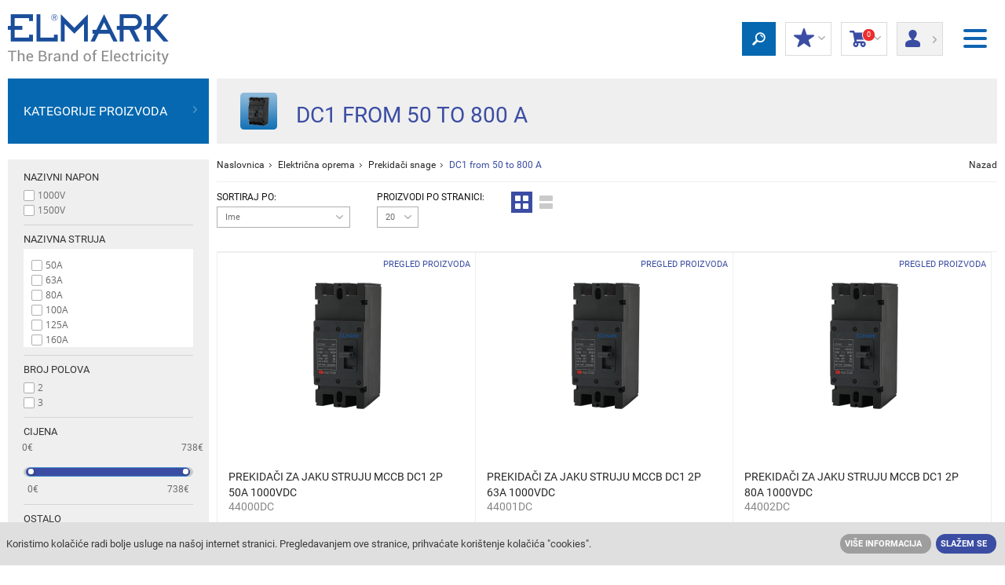

--- FILE ---
content_type: text/html; charset=UTF-8
request_url: https://hr.elmarkstore.eu/dc1-from-50-to-800-%D0%B0-category459
body_size: 25324
content:
<!DOCTYPE html>
<!--[if lt IE 9]>    <html class="ie8"> <![endif]-->

<html xml:lang="hr" lang="hr">
    <head>
    
        
           <title>DC1 from 50 to 800 А | ELMARK</title>
        
    
    <meta name="description" content="DC1 from 50 to 800 А - velikog prodajnog asortimana marke ELMARK.">
    
    <link rel="canonical" href="https://hr.elmarkstore.eu/dc1-from-50-to-800-%D0%B0-category459" />
    
        <link rel='icon' href="/favicon.ico" />
        <meta charset="UTF-8">
        <meta name="viewport" content="width=device-width, initial-scale=1.0">
        <link type="text/css" rel="stylesheet" href="/data/themes/free/default/css/normalize.css">
        <link type="text/css" rel="stylesheet" href="/data/themes/free/default/css/jquery.datetimepicker.css">
        <link type="text/css" rel="stylesheet" href="/data/themes/free/default/css/style.css?v212">
        <link type="text/css" rel="stylesheet" href="/data/themes/free/default/css/shop.css">
        <script src="/data/themes/free/default/js/jquery.v1.11.0.js"></script>
        <script src="/data/themes/free/default/js/modernizr.custom.js"></script>
        <script src="/data/themes/free/default/js/sly.js"></script>
<!--        <link href="/data/themes/free/default/css/multiple-select.css" rel="stylesheet"/>-->
<!--        <script src="/data/themes/free/default/js/jquery.multiple.select.js"></script>-->
        <!--Price Slider ION-->
        <script src="/data/themes/free/default/js/ion.rangeSlider.min.js"></script>
        <link href="/data/themes/free/default/css/ion.rangeSlider.css" rel="stylesheet"/>
        <link href="/data/themes/free/default/css/ion.rangeSlider.skinHTML5.css" rel="stylesheet"/><!--
         LightBox
        <script src="/data/themes/free/default/js/lightbox.js"></script>
        <link rel="stylesheet" href="/data/themes/free/default/css/lightbox.css">-->
        <!-- Share This-->
<!--        <script type="text/javascript" src="//ws.sharethis.com/button/buttons.js"></script>-->
        <script type="text/javascript" src="/share/tools/jquery.form.min.js"></script>
        <script type="text/javascript" src="/data/themes/free/default/js/jquery.datetimepicker.js"></script>
        <script type="text/javascript" src="/data/themes/free/default/js/shop.js"></script>
        <script type="text/javascript">stLight.options({publisher: "7977e4d1-eaa9-43ca-9a74-a3204a7b7470", doNotHash: false, doNotCopy: false, hashAddressBar: false});</script>
        <!--[if lt IE 9]>
        <script src="/data/themes/free/default/js/html5shiv.js"></script>
        <script src="/data/themes/free/default/js/respond.min.js"></script>
        <![endif]-->
        
        

        <!-- Google Tag Manager -->
<script>(function(w,d,s,l,i){w[l]=w[l]||[];w[l].push({'gtm.start':
new Date().getTime(),event:'gtm.js'});var f=d.getElementsByTagName(s)[0],
j=d.createElement(s),dl=l!='dataLayer'?'&l='+l:'';j.async=true;j.src=
'https://www.googletagmanager.com/gtm.js?id='+i+dl;f.parentNode.insertBefore(j,f);
})(window,document,'script','dataLayer','GTM-TWVR5S');</script>
<!-- End Google Tag Manager -->

<!-- Facebook Pixel Code -->
<script>
!function(f,b,e,v,n,t,s){if(f.fbq)return;n=f.fbq=function(){n.callMethod?
n.callMethod.apply(n,arguments):n.queue.push(arguments)};if(!f._fbq)f._fbq=n;
n.push=n;n.loaded=!0;n.version='2.0';n.queue=[];t=b.createElement(e);t.async=!0;
t.src=v;s=b.getElementsByTagName(e)[0];s.parentNode.insertBefore(t,s)}(window,
document,'script','https://connect.facebook.net/en_US/fbevents.js');
fbq('init', '1439981032730875'); // Insert your pixel ID here.
fbq('track', 'PageView');
</script>
<noscript><img height="1" width="1" style="display:none"
src="https://www.facebook.com/tr?id=1439981032730875&ev=PageView&noscript=1"
/></noscript>
<!-- DO NOT MODIFY -->
<!-- End Facebook Pixel Code -->
        
     
    <!--- START METRILO -->
        <script type="text/javascript">
        window.metrilo||(window.metrilo=[]),window.metrilo.queue=[],window.metrilo.methods=["identify","track","event","pageview","purchase","debug","atr"],
        window.metrilo.skelet=function(e){return function(){a=Array.prototype.slice.call(arguments);a.unshift(e);window.metrilo.queue.push(a)}};
        for(var i=0;window.metrilo.methods.length>i;i++){var mthd=window.metrilo.methods[i];window.metrilo[mthd]=window.metrilo.skelet(mthd)}
        window.metrilo.load=function(e){var t=document,n=t.getElementsByTagName("script")[0],r=t.createElement("script");
        r.type="text/javascript";r.async=true;r.src="//t.metrilo.com/j/"+e+".js";n.parentNode.insertBefore(r,n)};
        metrilo.load("be69c6b778af7a12");
            
            metrilo.event('view_category', {
    "id": 459,
    "url": "http:\/\/hr.elmarkstore.eu\/dc1-from-50-to-800-%D0%B0-category459",
    "name": "DC1 from 50 to 800 А"
});

        </script>

            <!--- END METRILO -->
    
        
          

    
 
<script>


</script>
    </head>
    <body>
        <header>
            
                <div id="cookie-disclaimer">
                    <p>Koristimo kolačiće radi bolje usluge na našoj internet stranici. Pregledavanjem ove stranice, prihvaćate korištenje kolačića "cookies".</p>
                    <ul>
                        <li>
                            <a class="btn grey" href="/terms/cookies" title="">Više informacija</a>
                        </li>
                        <li>
                            <a class="close btn blue" href="javascript:;" title="">Slažem se</a>
                        </li>
                    </ul>
                </div>
            
           <div style="display:none"><img id="www-cat" src=""></div>
           
            <nav class="flex-nav">
                
                <div class="flex-nav__content">
                    <ul class="header-list">
                        
                            <li>
                                <a href="#" title="въпроси и поръчки" target="_self" rel="nofollow"><span class="icon-sprite phone-icon-blue"></span> pitanja o proizvodima i narudžbama:</a>
                            </li>
                        
                            <li>
                                <a href="tel:+ 385 21 689 975" title="+3851 6530 427" target="_self" rel="nofollow"><div style="color : #a8b0d3; font-weight: bold; font-size: 20px;" > + 385 21 689 975 </div></a>
                            </li>
                        
                            <li>
                                <a href="https://elmarkholding.eu" title="  Corporate site" target="_blank" rel="nofollow">  <img src="/data/uploads/moxesImages/oi53kn2zzp5qs718sjul_np8lufhiw7l52eqxok.png" alt="">   </a>
                            </li>
                        
                            <li>
                                <a href="/promocije-page28" title="Promocije" target="_self">Promocije</a>
                            </li>
                        
                            <li>
                                <a href="/novi-proizvodi-page341" title="NOVI PROIZVODI" target="_self">NOVI PROIZVODI</a>
                            </li>
                        
                            <li>
                                <a href="http://e-hr.elmarkgroup.eu/#" title="POSTANITE NAŠ PARTNER" target="_blank" rel="nofollow">POSTANITE NAŠ PARTNER</a>
                            </li>
                        
                            <li>
                                <a href="/trgovine-na-malo-page63" title="Trgovine na malo" target="_self">Trgovine na malo</a>
                            </li>
                        
                            <li>
                                <a href="https://hr.elmarkstore.eu/o-nama" title="O NAMA" target="_self">O NAMA</a>
                            </li>
                        
                    </ul>
                    <ol class="header-select-list">
                       <!-- <li>
                            <div>
                                <em></em>
                                <ul>	
                                    <li class="current"><a href="javascript:;">Hrvatski</a></li>
                                </ul>
                            </div>
                        </li>
                        <li>
                            <div>
                                <em></em>
                                <ul>
                                    <li class="current"><a href="javascript:;">EUR</a></li>
                                </ul>
                            </div>
                        </li> -->
                        <li>
                            <div>
                                <em class="globe"></em>
                                <ul>
                                    <li class="current"><a href="javascript:;">ELMARK Croatia</a></li><li><a href="https://bih.elmarkstore.eu">ELMARK Bosna i Hercegovina</a></li><li><a href="https://bg.elmarkstore.eu">ELMARK Bulgaria</a></li><li><a href="https://gr.elmarkstore.eu">ELMARK Greece</a></li><li><a href="https://hu.elmarkstore.eu">ELMARK Hungary</a></li><li><a href="https://en.elmarkstore.eu">ELMARK International</a></li><li><a href="https://it.elmarkstore.eu">ELMARK Italy</a></li><li><a href="https://ro.elmarkstore.eu">ELMARK Romania</a></li><li><a href="https://rs.elmarkstore.eu">ELMARK Serbia</a></li><li><a href="https://sk.elmarkstore.eu">ELMARK Slovakia</a></li><li><a href="https://slo.elmarkstore.eu">ELMARK Slovenia</a></li><li><a href="https://uae.elmarkstore.eu">ELMARK UAE</a></li><li><a href="https://">ELMARKSTORE</a></li>
                                </ul>
                            </div>
                        </li>
                    </ol>
                </div>
            </nav>
            <a href="/" title="ELMARK" class="hidden-mobile-m">
                <img src="/data/uploads/moxesImages/shop_logo_hr_5.png" alt="ELMARK"/>
            </a>
            <ol>
                <li class="li-header-btn-home hidden-tablet-m"><a href="/" title="ELMARK"><img src="/data/themes/free/default/images/logo-mobile.png" onclick="SMenu();"></a></li>
                <li class="li-header-btn-search">
                    <a href="javascript:;" title="" class="header-btn-search">
                        <span class="icon-sprite search-icon">
                        </span>
                    </a>
                    <div class="search-dropdown">
                        <form id="search-box" action="/search" method="get">
                            <input type="text" name="filter[name]" value="">
                            <div class="select-wrapper">
                                <select name="filter[category]" class="custom-select">
                                    <option value="">Sve Kategorije</option>
                                    
                                        <option
                                            value="1"
                                            
                                        >
                                            Rasvjeta
                                        </option>
                                    
                                        <option
                                            value="69"
                                            
                                        >
                                            Električna oprema
                                        </option>
                                    
                                        <option
                                            value="115"
                                            
                                        >
                                            Automatizacija i kontrola
                                        </option>
                                    
                                        <option
                                            value="135"
                                            
                                        >
                                            Distribucijske ploče i kutije
                                        </option>
                                    
                                        <option
                                            value="55"
                                            
                                        >
                                            Kablovi i priključci
                                        </option>
                                    
                                        <option
                                            value="193"
                                            
                                        >
                                            Električni materijali i dijelovi
                                        </option>
                                    
                                        <option
                                            value="146"
                                            
                                        >
                                            ALATI I ODRŽAVANJE VRTA
                                        </option>
                                    
                                        <option
                                            value="175"
                                            
                                        >
                                            Električni prekidači i utičnice
                                        </option>
                                    
                                        <option
                                            value="349"
                                            
                                        >
                                            VENTILACIJA, ELEKTRIČNI BOJLERI I UREĐAJI ZA GRIJENJE
                                        </option>
                                    
                                        <option
                                            value="295"
                                            
                                        >
                                            Pametni dom
                                        </option>
                                    
                                        <option
                                            value="470"
                                            
                                        >
                                            KUĆANSKIH APARATA
                                        </option>
                                    
                                        <option
                                            value="350"
                                            
                                        >
                                            LED namještaj
                                        </option>
                                    
                                        <option
                                            value="348"
                                            
                                        >
                                            SOLARNI SUSTAVI I GENERATORI
                                        </option>
                                    
                                </select>
                                <span class='holder'></span>
                            </div>
                            <button type="submit" class="search-box-btn">Traži</button>
                            <div class="clearfix"></div>
                        </form>
                    </div>
                </li>
                <!-- <li class="lovely-icon-wrap">
                    <a href="javascript:;" title="" class="lovely-icon-link">
                        <span class="icon-sprite lovely-icon"></span>
                        Omiljeni
                        <em>(0 Любими продукти)</em>
                    </a>
                </li> -->
                <li class="discount go-log-in">
                    <a href="javascript:;" title="">
                        <span class="icon-sprite star-icon"></span>
                        MOJ POPUST
                        <em>(Popust na proizvod)</em>
                        <i class="icon-sprite arrow-down"></i>
                    </a>
                    <div>
                        
                            <div>
                                <a title="" href="javascript:;" class="btn blue">Prijavi se</a>
                                <a title="" href="/register" class="btn red">Registracija</a>
                            </div>
                        
                    </div>
                </li>
                
                <li id="cart">
                    <a href="javascript:;">
                        <span class="icon-sprite basket-icon"><sup class="cart-count">0</sup></span>
                        Košarica
                        <em>(<span class="cart-count">0</span> Artikli)</em>
                        <i class="icon-sprite arrow-down"></i>
                    </a>
                    <div class="cart-content">
                        
<div
    class="cart-empty"
    
>
    <strong>Prazna košarica</strong>
</div>
                    </div>
                </li>
                
                    <li class="login">
                        <a href="javascript:;">
                            <span class="icon-sprite profile-icon"></span>
                            Prijava/<br/>
                            Registracija
                            <i class="icon-sprite arrow-right"></i>
                        </a>
                        <div>
                            <form action="?" method="post">
                                <span>Prijava</span>
                                <fieldset>
                                    <div>
                                        <label>E-mail:</label>
                                        <input type="text" name="loginName">
                                    </div>
                                    <div>
                                        <label>Lozinka:</label>
                                        <input type="password" name="loginPass">
                                        <a title="Zaboravljena lozinka?" href="/lostpassword">Zaboravljena lozinka?</a>
                                    </div>
                                </fieldset>
                                <fieldset class="form-buttons">
                                    <input class="login-style-btn" type="submit" value="Prijavi se" />
                                    <!--a title="" href="javascript:;" onclick="$(this).closest('form').submit();">Prijavi se</a-->
                                    <a title="Registracija" href="/register" class="register-style-btn">Registracija</a>
                                </fieldset>
                            </form>
                        </div>
                    </li>
                
                <li class="li-header-btn-menu">
                    <button type="button" class="header-menu-btn js-menu">
                        <span></span>
                        <span></span>
                        <span></span>
                    </button>
                </li>
            </ol>
        </header>
        <div class="container">
            
            
            
        </div>
        <!-- <div class="container"> -->
<script>

function SMenu() {
        console.log("Menu Clicked");
	$('body').toggleClass('is-toggled');

}

</script>

<main>
    <div class="container bgr" data-product-count="20">
        <aside>
            <nav class="hidden">
                <span>Kategorije proizvoda</span>
<ul>
    <li>
    
        
            
        
        <a title="Rasvjeta" href="javascript:;" class="category-grid-link">
            
                <span class="cat-list-image"><img src="/data/uploads/moxesImages/oi53kn2zzp5qs718sjul_1v2xrh0nxze3zad28i_scale28x28.png" alt="Rasvjeta"></span>
                <span class="cat-list-image-active"><img src="/data/uploads/moxesImages/oi53kn2zzp5qs718sjul_k0o08xz2jj6xmoxrga_scale28x28.png" alt="Rasvjeta"></span>
            
            Rasvjeta
        </a>
        
    
        
            
                <i></i><div><div class="category-grid"><div>
            
        
        <a title="Dekorativna rasvjeta" href="/dekorativna-rasvjeta-category21" class="category-grid-link">
            
            Dekorativna rasvjeta
        </a>
        
    
        
            
                <i></i><ul><li>
            
        
        <a title="Lusteri" href="/lusteri-category22" class="category-grid-link">
            
                <img src="/data/uploads/moxesImages/oi53kn2zzp5qs718sjul_yhze04q4foqt4bi59j_scale38x38.png" alt="Lusteri">
            
            Lusteri
        </a>
        
    
        
            
                </li><li>
            
        
        <a title="Visilice" href="/visilice-category23" class="category-grid-link">
            
                <img src="/data/uploads/moxesImages/oi53kn2zzp5qs718sjul_gt01bsxinw5towfmaa_scale38x38.png" alt="Visilice">
            
            Visilice
        </a>
        
    
        
            
                </li><li>
            
        
        <a title="Stropne i zidne svjetiljke" href="/stropne-i-zidne-svjetiljke-category24" class="category-grid-link">
            
                <img src="/data/uploads/moxesImages/oi53kn2zzp5qs718sjul_w6nldm25nhqq3f1os9_scale38x38.png" alt="Stropne i zidne svjetiljke">
            
            Stropne i zidne svjetiljke
        </a>
        
    
        
            
                </li><li>
            
        
        <a title="Usmjerene svjetiljke" href="/usmjerene-svjetiljke-category26" class="category-grid-link">
            
                <img src="/data/uploads/moxesImages/oi53kn2zzp5qs718sjul_5hyig3wtzq1eifxxad_scale38x38.png" alt="Usmjerene svjetiljke">
            
            Usmjerene svjetiljke
        </a>
        
    
        
            
                </li><li>
            
        
        <a title="Podne svjetiljke" href="/podne-svjetiljke-category27" class="category-grid-link">
            
                <img src="/data/uploads/moxesImages/oi53kn2zzp5qs718sjul_rrvpchje6bpdhal8n5_scale38x38.png" alt="Podne svjetiljke">
            
            Podne svjetiljke
        </a>
        
    
        
            
                </li><li>
            
        
        <a title="Stolne svjetiljke" href="/stolne-svjetiljke-category28" class="category-grid-link">
            
                <img src="/data/uploads/moxesImages/oi53kn2zzp5qs718sjul_17zrcwwfhtixzfg4ru_scale38x38.png" alt="Stolne svjetiljke">
            
            Stolne svjetiljke
        </a>
        
    
        
            
                </li><li>
            
        
        <a title="Dječje svjetiljke" href="/dje%C4%8Dje-svjetiljke-category35" class="category-grid-link">
            
                <img src="/data/uploads/moxesImages/oi53kn2zzp5qs718sjul_dauxzfnnr8ksrw8lui_scale38x38.png" alt="Dječje svjetiljke">
            
            Dječje svjetiljke
        </a>
        
    
        
            
                </li><li>
            
        
        <a title="Fabric track lighting" href="/fabric-track-lighting-category484" class="category-grid-link">
            
                <img src="/data/uploads/moxesImages/oi53kn2zzp5qs718sjul_9h1lx9x3jg7tchks5g_scale38x38.png" alt="Fabric track lighting">
            
            Fabric track lighting
        </a>
        
    
        
            
                </li></ul></div><div>
            
        
        <a title="Unutarnja rasvjeta" href="/unutarnja-rasvjeta-category36" class="category-grid-link">
            
            Unutarnja rasvjeta
        </a>
        
    
        
            
                <i></i><ul><li>
            
        
        <a title="Stropne svjetiljke" href="/stropne-svjetiljke-category7" class="category-grid-link">
            
                <img src="/data/uploads/moxesImages/oi53kn2zzp5qs718sjul_nuje2pyz5al6igzvm4_scale38x38.png" alt="Stropne svjetiljke">
            
            Stropne svjetiljke
        </a>
        
    
        
            
                </li><li>
            
        
        <a title="LED paneli" href="/led-paneli-category4" class="category-grid-link">
            
                <img src="/data/uploads/moxesImages/oi53kn2zzp5qs718sjul_1e1iznee4cosv13zvg_scale38x38.png" alt="LED paneli">
            
            LED paneli
        </a>
        
    
        
            
                </li><li>
            
        
        <a title="Stropne i zidne svjetiljke" href="/stropne-i-zidne-svjetiljke-category305" class="category-grid-link">
            
                <img src="/data/uploads/moxesImages/oi53kn2zzp5qs718sjul_zmi49lw2mdsmqzftm5_scale38x38.png" alt="Stropne i zidne svjetiljke">
            
            Stropne i zidne svjetiljke
        </a>
        
    
        
            
                </li><li>
            
        
        <a title="LED profili" href="/led-profili-category294" class="category-grid-link">
            
                <img src="/data/uploads/moxesImages/oi53kn2zzp5qs718sjul_qylbt8yywgmadq7pnv_scale38x38.png" alt="LED profili">
            
            LED profili
        </a>
        
    
        
            
                </li><li>
            
        
        <a title="Akusticne pregrade i rasvjetna tijela" href="/akusticne-pregrade-i-rasvjetna-tijela-category368" class="category-grid-link">
            
                <img src="/data/uploads/moxesImages/oi53kn2zzp5qs718sjul_46e2wokrshbjkflxpw_scale38x38.png" alt="Akusticne pregrade i rasvjetna tijela">
            
            Akusticne pregrade i rasvjetna tijela
        </a>
        
    
        
            
                </li><li>
            
        
        <a title="Rasvjetna tijela sa LED cijevima i LED traka" href="/rasvjetna-tijela-sa-led-cijevima-i-led-traka-category38" class="category-grid-link">
            
                <img src="/data/uploads/moxesImages/oi53kn2zzp5qs718sjul_wjep3y1xm0zo6daj27_scale38x38.png" alt="Rasvjetna tijela sa LED cijevima i LED traka">
            
            Rasvjetna tijela sa LED cijevima i LED traka
        </a>
        
    
        
            
                </li><li>
            
        
        <a title="Flouroscentna rasvjeta" href="/flouroscentna-rasvjeta-category39" class="category-grid-link">
            
                <img src="/data/uploads/moxesImages/oi53kn2zzp5qs718sjul_nttsipnxt95ztpmo3v_scale38x38.png" alt="Flouroscentna rasvjeta">
            
            Flouroscentna rasvjeta
        </a>
        
    
        
            
                </li><li>
            
        
        <a title="LED kabinet rasvjeta " href="/led-kabinet-rasvjeta--category32" class="category-grid-link">
            
                <img src="/data/uploads/moxesImages/oi53kn2zzp5qs718sjul_yq0ysvmsp4fzbb2ijx_scale38x38.png" alt="LED kabinet rasvjeta ">
            
            LED kabinet rasvjeta 
        </a>
        
    
        
            
                </li><li>
            
        
        <a title="Vodotjesne unutrašnje svjetiljke" href="/vodotjesne-unutra%C5%A1nje-svjetiljke-category33" class="category-grid-link">
            
                <img src="/data/uploads/moxesImages/oi53kn2zzp5qs718sjul_6adun83lywjcqadpbx_scale38x38.png" alt="Vodotjesne unutrašnje svjetiljke">
            
            Vodotjesne unutrašnje svjetiljke
        </a>
        
    
        
            
                </li><li>
            
        
        <a title="Magnetske tracne svijetiljke" href="/magnetske-tracne-svijetiljke-category369" class="category-grid-link">
            
                <img src="/data/uploads/moxesImages/oi53kn2zzp5qs718sjul_el7svzg1v7gz4gn0gi_scale38x38.png" alt="Magnetske tracne svijetiljke">
            
            Magnetske tracne svijetiljke
        </a>
        
    
        
            
                </li><li>
            
        
        <a title="Tračna rasvjeta" href="/tra%C4%8Dna-rasvjeta-category265" class="category-grid-link">
            
                <img src="/data/uploads/moxesImages/oi53kn2zzp5qs718sjul_mzxph3pz0wz5ftaw2d_scale38x38.png" alt="Tračna rasvjeta">
            
            Tračna rasvjeta
        </a>
        
    
        
            
                </li><li>
            
        
        <a title="LED panik rasvjeta" href="/led-panik-rasvjeta-category49" class="category-grid-link">
            
                <img src="/data/uploads/moxesImages/oi53kn2zzp5qs718sjul_0biiwnh0fsdt1uqujm_scale38x38.png" alt="LED panik rasvjeta">
            
            LED panik rasvjeta
        </a>
        
    
        
            
                </li></ul></div><div>
            
        
        <a title="Vanjska rasvjeta" href="/vanjska-rasvjeta-category40" class="category-grid-link">
            
            Vanjska rasvjeta
        </a>
        
    
        
            
                <i></i><ul><li>
            
        
        <a title="Vrtna rasvjeta" href="/vrtna-rasvjeta-category43" class="category-grid-link">
            
                <img src="/data/uploads/moxesImages/oi53kn2zzp5qs718sjul_80t0tbat5gdldsb3o1_scale38x38.png" alt="Vrtna rasvjeta">
            
            Vrtna rasvjeta
        </a>
        
    
        
            
                </li><li>
            
        
        <a title="Ugradbena rasvjeta" href="/ugradbena-rasvjeta-category41" class="category-grid-link">
            
                <img src="/data/uploads/moxesImages/oi53kn2zzp5qs718sjul_73u83cq4zlc9lr2sw8_scale38x38.png" alt="Ugradbena rasvjeta">
            
            Ugradbena rasvjeta
        </a>
        
    
        
            
                </li><li>
            
        
        <a title="Podne ugradne lampe" href="/podne-ugradne-lampe-category301" class="category-grid-link">
            
                <img src="/data/uploads/moxesImages/oi53kn2zzp5qs718sjul_dwytln9bgkppgpgtsv_scale38x38.png" alt="Podne ugradne lampe">
            
            Podne ugradne lampe
        </a>
        
    
        
            
                </li><li>
            
        
        <a title="Vodotjesne plafonjere" href="/vodotjesne-plafonjere-category304" class="category-grid-link">
            
                <img src="/data/uploads/moxesImages/oi53kn2zzp5qs718sjul_9q1hz21e0m4dlez042_scale38x38.png" alt="Vodotjesne plafonjere">
            
            Vodotjesne plafonjere
        </a>
        
    
        
            
                </li><li>
            
        
        <a title="Vodotjesne svjetiljke" href="/vodotjesne-svjetiljke-category48" class="category-grid-link">
            
                <img src="/data/uploads/moxesImages/oi53kn2zzp5qs718sjul_7r8nazdcd7l15sg2cu_scale38x38.png" alt="Vodotjesne svjetiljke">
            
            Vodotjesne svjetiljke
        </a>
        
    
        
            
                </li><li>
            
        
        <a title="LED reflektori" href="/led-reflektori-category8" class="category-grid-link">
            
                <img src="/data/uploads/moxesImages/oi53kn2zzp5qs718sjul_fowpw0m3xhmd5gv60g_scale38x38.png" alt="LED reflektori">
            
            LED reflektori
        </a>
        
    
        
            
                </li><li>
            
        
        <a title="LED ulična rasvjeta" href="/led-uli%C4%8Dna-rasvjeta-category9" class="category-grid-link">
            
                <img src="/data/uploads/moxesImages/oi53kn2zzp5qs718sjul_c85xpfyypla69txtrj_scale38x38.png" alt="LED ulična rasvjeta">
            
            LED ulična rasvjeta
        </a>
        
    
        
            
                </li><li>
            
        
        <a title="LED industrijska rasvjeta" href="/led-industrijska-rasvjeta-category266" class="category-grid-link">
            
                <img src="/data/uploads/moxesImages/oi53kn2zzp5qs718sjul_j9gw03ae7220kots92_scale38x38.png" alt="LED industrijska rasvjeta">
            
            LED industrijska rasvjeta
        </a>
        
    
        
            
                </li><li>
            
        
        <a title="Neeksplozivna rasvjeta" href="/neeksplozivna-rasvjeta-category448" class="category-grid-link">
            
                <img src="/data/uploads/moxesImages/5u10ftjumqp2ndt2n87o_f403z1neymqswzuvfu_scale38x38.png" alt="Neeksplozivna rasvjeta">
            
            Neeksplozivna rasvjeta
        </a>
        
    
        
            
                </li><li>
            
        
        <a title="Solarna rasvjeta" href="/solarna-rasvjeta-category303" class="category-grid-link">
            
                <img src="/data/uploads/moxesImages/oi53kn2zzp5qs718sjul_03ra0hrxpqp3q31b0c_scale38x38.png" alt="Solarna rasvjeta">
            
            Solarna rasvjeta
        </a>
        
    
        
            
                </li></ul></div><div>
            
        
        <a title="Žarulje i pribor" href="/%C5%BEarulje-i-pribor-category14" class="category-grid-link">
            
            Žarulje i pribor
        </a>
        
    
        
            
                <i></i><ul><li>
            
        
        <a title="LED žarulje" href="/led-%C5%BEarulje-category3" class="category-grid-link">
            
                <img src="/data/uploads/moxesImages/oi53kn2zzp5qs718sjul_k1yf2l0x7j1g09z0fj_scale38x38.png" alt="LED žarulje">
            
            LED žarulje
        </a>
        
    
        
            
                </li><li>
            
        
        <a title="Vintage žarulje" href="/vintage-%C5%BEarulje-category285" class="category-grid-link">
            
                <img src="/data/uploads/moxesImages/oi53kn2zzp5qs718sjul_si0oos08w1jb554r4i_scale38x38.png" alt="Vintage žarulje">
            
            Vintage žarulje
        </a>
        
    
        
            
                </li><li>
            
        
        <a title="LED cijevi" href="/led-cijevi-category279" class="category-grid-link">
            
                <img src="/data/uploads/moxesImages/oi53kn2zzp5qs718sjul_7tnptm3fg2cr4nilml_scale38x38.png" alt="LED cijevi">
            
            LED cijevi
        </a>
        
    
        
            
                </li><li>
            
        
        <a title="LED traka " href="/led-traka--category12" class="category-grid-link">
            
                <img src="/data/uploads/moxesImages/oi53kn2zzp5qs718sjul_buenyayoap4k9eu70f_scale38x38.png" alt="LED traka ">
            
            LED traka 
        </a>
        
    
        
            
                </li><li>
            
        
        <a title="Napajanje i kontrola za LED trake" href="/napajanje-i-kontrola-za-led-trake-category54" class="category-grid-link">
            
                <img src="/data/uploads/moxesImages/oi53kn2zzp5qs718sjul_1lekqys5fm1klfi035_scale38x38.png" alt="Napajanje i kontrola za LED trake">
            
            Napajanje i kontrola za LED trake
        </a>
        
    
        
            
                </li><li>
            
        
        <a title="LED traka pribor" href="/led-traka-pribor-category271" class="category-grid-link">
            
                <img src="/data/uploads/moxesImages/oi53kn2zzp5qs718sjul_9vqd0wly37cuce4lkd_scale38x38.png" alt="LED traka pribor">
            
            LED traka pribor
        </a>
        
    
        
            
                </li><li>
            
        
        <a title="LED neon flex" href="/led-neon-flex-category306" class="category-grid-link">
            
                <img src="/data/uploads/moxesImages/oi53kn2zzp5qs718sjul_dijg0gaktmp9ht9nf0_scale38x38.png" alt="LED neon flex">
            
            LED neon flex
        </a>
        
    
        
            
                </li><li>
            
        
        <a title="Kompaktne florescentne svjetiljke" href="/kompaktne-florescentne-svjetiljke-category16" class="category-grid-link">
            
                <img src="/data/uploads/moxesImages/oi53kn2zzp5qs718sjul_srfvk8m8ljagy5734t_scale38x38.png" alt="Kompaktne florescentne svjetiljke">
            
            Kompaktne florescentne svjetiljke
        </a>
        
    
        
            
                </li><li>
            
        
        <a title="Fluo cijevi" href="/fluo-cijevi-category20" class="category-grid-link">
            
                <img src="/data/uploads/moxesImages/oi53kn2zzp5qs718sjul_52m9n0ym0udsdl6hmp_scale38x38.png" alt="Fluo cijevi">
            
            Fluo cijevi
        </a>
        
    
        
            
                </li><li>
            
        
        <a title="Punjive ručne svjetiljke" href="/punjive-ru%C4%8Dne-svjetiljke-category302" class="category-grid-link">
            
                <img src="/data/uploads/moxesImages/oi53kn2zzp5qs718sjul_trdfzla209c2h0yzc1_scale38x38.png" alt="Punjive ručne svjetiljke">
            
            Punjive ručne svjetiljke
        </a>
        
    
        
            
                </li><li>
            
        
        <a title="Grla" href="/grla-category51" class="category-grid-link">
            
                <img src="/data/uploads/moxesImages/oi53kn2zzp5qs718sjul_ypgan90nf4x5rlfwex_scale38x38.png" alt="Grla">
            
            Grla
        </a>
        
    
        
            
                </li><li>
            
        
        <a title="Senzori pokreta" href="/senzori-pokreta-category133" class="category-grid-link">
            
                <img src="/data/uploads/moxesImages/oi53kn2zzp5qs718sjul_ur8q8acoejpusnddrn_scale38x38.png" alt="Senzori pokreta">
            
            Senzori pokreta
        </a>
        
    
        
            
                </li><li>
            
        
        <a title="Magnetska prigušnica, P3Y" href="/magnetska-prigu%C5%A1nica-p3y-category52" class="category-grid-link">
            
                <img src="/data/uploads/moxesImages/oi53kn2zzp5qs718sjul_npsuees7v578eixznb_scale38x38.png" alt="Magnetska prigušnica, P3Y">
            
            Magnetska prigušnica, P3Y
        </a>
        
    
        
            
                </li><li>
            
        
        <a title="Božična svjetla" href="/bo%C5%BEi%C4%8Dna-svjetla-category445" class="category-grid-link">
            
                <img src="/data/uploads/moxesImages/5u10ftjumqp2ndt2n87o_y7hcy3qzv6a6s35azj_scale38x38.png" alt="Božična svjetla">
            
            Božična svjetla
        </a>
        
    
        
            
                
                    </li></ul></div></div></div></li><li>
                
            
        
        <a title="Električna oprema" href="javascript:;" class="category-grid-link">
            
                <span class="cat-list-image"><img src="/data/uploads/moxesImages/oi53kn2zzp5qs718sjul_2d52nwqjm4l0j592lw_scale28x28.png" alt="Električna oprema"></span>
                <span class="cat-list-image-active"><img src="/data/uploads/moxesImages/oi53kn2zzp5qs718sjul_nmbbyhiynuxyuhwaxq_scale28x28.png" alt="Električna oprema"></span>
            
            Električna oprema
        </a>
        
    
        
            
                <i></i><div><div class="category-grid"><div>
            
        
        <a title="Mini automatski osigurači" href="/mini-automatski-osigura%C4%8Di-category70" class="category-grid-link">
            
            Mini automatski osigurači
        </a>
        
    
        
            
                <i></i><ul><li>
            
        
        <a title="Mini automatski osigurači - 1 P (1-125A)" href="/mini-automatski-osigura%C4%8Di-1-p-%281-125a%29-category307" class="category-grid-link">
            
                <img src="/data/uploads/moxesImages/oi53kn2zzp5qs718sjul_adt5ur0gwbdbo4ngq5_scale38x38.png" alt="Mini automatski osigurači - 1 P (1-125A)">
            
            Mini automatski osigurači - 1 P (1-125A)
        </a>
        
    
        
            
                </li><li>
            
        
        <a title="Mini automatski osigurači - 2P (2-100A)" href="/mini-automatski-osigura%C4%8Di-2p-%282-100a%29-category308" class="category-grid-link">
            
                <img src="/data/uploads/moxesImages/oi53kn2zzp5qs718sjul_cuzxwx0vse4vlgxs6i_scale38x38.png" alt="Mini automatski osigurači - 2P (2-100A)">
            
            Mini automatski osigurači - 2P (2-100A)
        </a>
        
    
        
            
                </li><li>
            
        
        <a title="Mini automatski osigurači - 3P (2-100A)" href="/mini-automatski-osigura%C4%8Di-3p-%282-100a%29-category309" class="category-grid-link">
            
                <img src="/data/uploads/moxesImages/oi53kn2zzp5qs718sjul_8lmbzpileewplw60lk_scale38x38.png" alt="Mini automatski osigurači - 3P (2-100A)">
            
            Mini automatski osigurači - 3P (2-100A)
        </a>
        
    
        
            
                </li><li>
            
        
        <a title="Mini automatski osigurači - 4P (2-100A)" href="/mini-automatski-osigura%C4%8Di-4p-%282-100a%29-category310" class="category-grid-link">
            
                <img src="/data/uploads/moxesImages/oi53kn2zzp5qs718sjul_ai2uwbccw17lnkcp3v_scale38x38.png" alt="Mini automatski osigurači - 4P (2-100A)">
            
            Mini automatski osigurači - 4P (2-100A)
        </a>
        
    
        
            
                </li><li>
            
        
        <a title="MCB pribor" href="/mcb-pribor-category79" class="category-grid-link">
            
                <img src="/data/uploads/moxesImages/oi53kn2zzp5qs718sjul_pacv0cllikgb3mfua6_scale38x38.png" alt="MCB pribor">
            
            MCB pribor
        </a>
        
    
        
            
                </li></ul></div><div>
            
        
        <a title="Prekidači snage" href="/prekida%C4%8Di-snage-category80" class="category-grid-link">
            
            Prekidači snage
        </a>
        
    
        
            
                <i></i><ul><li>
            
        
        <a title="DS1 MAX Serija 63-800A" href="/ds1-max-serija-63-800a-category311" class="category-grid-link">
            
                <img src="/data/uploads/moxesImages/oi53kn2zzp5qs718sjul_zxp37dguywecgu9b4s_scale38x38.png" alt="DS1 MAX Serija 63-800A">
            
            DS1 MAX Serija 63-800A
        </a>
        
    
        
            
                </li><li>
            
        
        <a title="DS1 serija do 1250A" href="/ds1-serija-do-1250a-category81" class="category-grid-link">
            
                <img src="/data/uploads/moxesImages/oi53kn2zzp5qs718sjul_pezlompu3rgjwq2x3y_scale38x38.png" alt="DS1 serija do 1250A">
            
            DS1 serija do 1250A
        </a>
        
    
        
            
                </li><li>
            
        
        <a title="DS1 MAX Serija 400-1250A elektronski tip" href="/ds1-max-serija-400-1250a-elektronski-tip-category312" class="category-grid-link">
            
                <img src="/data/uploads/moxesImages/oi53kn2zzp5qs718sjul_hwsx2mm6tjou53w846_scale38x38.png" alt="DS1 MAX Serija 400-1250A elektronski tip">
            
            DS1 MAX Serija 400-1250A elektronski tip
        </a>
        
    
        
            
                </li><li>
            
        
        <a title="DS1 serija do 1600A elektronski tip" href="/ds1-serija-do-1600a-elektronski-tip-category82" class="category-grid-link">
            
                <img src="/data/uploads/moxesImages/oi53kn2zzp5qs718sjul_c81wjmatz8m7ao1xnr_scale38x38.png" alt="DS1 serija do 1600A elektronski tip">
            
            DS1 serija do 1600A elektronski tip
        </a>
        
    
        
            
                </li><li>
            
        
        <a title="DW1 serija do 3200A" href="/dw1-serija-do-3200a-category83" class="category-grid-link">
            
                <img src="/data/uploads/moxesImages/oi53kn2zzp5qs718sjul_65t9l5pbfb1q94ipc6_scale38x38.png" alt="DW1 serija do 3200A">
            
            DW1 serija do 3200A
        </a>
        
    
        
            
                </li><li>
            
        
        <a title="DC1 from 50 to 800 А" href="/dc1-from-50-to-800-%D0%B0-category459" class="category-grid-link">
            
                <img src="/data/uploads/moxesImages/oi53kn2zzp5qs718sjul_dfvr6b6yhdw0ord5a3_scale38x38.png" alt="DC1 from 50 to 800 А">
            
            DC1 from 50 to 800 А
        </a>
        
    
        
            
                </li><li>
            
        
        <a title="Pomočni uređaji za prekidače snage" href="/pomo%C4%8Dni-ure%C4%91aji-za-prekida%C4%8De-snage-category84" class="category-grid-link">
            
                <img src="/data/uploads/moxesImages/oi53kn2zzp5qs718sjul_gzchizzrukkpi9ilv7_scale38x38.png" alt="Pomočni uređaji za prekidače snage">
            
            Pomočni uređaji za prekidače snage
        </a>
        
    
        
            
                </li></ul></div><div>
            
        
        <a title="Zaštitni uređaj diferencijalne struje - FID" href="/za%C5%A1titni-ure%C4%91aj-diferencijalne-struje-fid-category85" class="category-grid-link">
            
            Zaštitni uređaj diferencijalne struje - FID
        </a>
        
    
        
            
                <i></i><ul><li>
            
        
        <a title="Zaštitni uređaj diferencijalne struje - FID 2P" href="/za%C5%A1titni-ure%C4%91aj-diferencijalne-struje-fid-2p-category86" class="category-grid-link">
            
                <img src="/data/uploads/moxesImages/oi53kn2zzp5qs718sjul_bqh1apu8dqxpuerhhv_scale38x38.png" alt="Zaštitni uređaj diferencijalne struje - FID 2P">
            
            Zaštitni uređaj diferencijalne struje - FID 2P
        </a>
        
    
        
            
                </li><li>
            
        
        <a title="Kombinirani zaštitni uređaj diferencijalne struje sa AO" href="/kombinirani-za%C5%A1titni-ure%C4%91aj-diferencijalne-struje-sa-ao-category88" class="category-grid-link">
            
                <img src="/data/uploads/moxesImages/oi53kn2zzp5qs718sjul_dsniemuwe0m5rb5rne_scale38x38.png" alt="Kombinirani zaštitni uređaj diferencijalne struje sa AO">
            
            Kombinirani zaštitni uređaj diferencijalne struje sa AO
        </a>
        
    
        
            
                </li><li>
            
        
        <a title="Zaštitni uređaj diferencijalne struje - FID 4P" href="/za%C5%A1titni-ure%C4%91aj-diferencijalne-struje-fid-4p-category87" class="category-grid-link">
            
                <img src="/data/uploads/moxesImages/oi53kn2zzp5qs718sjul_rluscn1xtha90go0wp_scale38x38.png" alt="Zaštitni uređaj diferencijalne struje - FID 4P">
            
            Zaštitni uređaj diferencijalne struje - FID 4P
        </a>
        
    
        
            
                </li></ul></div><div>
            
        
        <a title="Sklopka za prekid opterečenja " href="/sklopka-za-prekid-optere%C4%8Denja--category89" class="category-grid-link">
            
            Sklopka za prekid opterečenja 
        </a>
        
    
        
            
                <i></i><ul><li>
            
        
        <a title="Modularni prekidači snage ISS" href="/modularni-prekida%C4%8Di-snage-iss-category90" class="category-grid-link">
            
                <img src="/data/uploads/moxesImages/oi53kn2zzp5qs718sjul_yzcgvcixoqn3vv4y65_scale38x38.png" alt="Modularni prekidači snage ISS">
            
            Modularni prekidači snage ISS
        </a>
        
    
        
            
                </li><li>
            
        
        <a title="Prekidači snage, ISS2 serije" href="/prekida%C4%8Di-snage-iss2-serije-category91" class="category-grid-link">
            
                <img src="/data/uploads/moxesImages/oi53kn2zzp5qs718sjul_0wcx5oh17czvg81ipr_scale38x38.png" alt="Prekidači snage, ISS2 serije">
            
            Prekidači snage, ISS2 serije
        </a>
        
    
        
            
                </li><li>
            
        
        <a title="Preklop na rezervu" href="/preklop-na-rezervu-category92" class="category-grid-link">
            
                <img src="/data/uploads/moxesImages/oi53kn2zzp5qs718sjul_g65c10h9o53toriyow_scale38x38.png" alt="Preklop na rezervu">
            
            Preklop na rezervu
        </a>
        
    
        
            
                </li></ul></div><div>
            
        
        <a title="Katodni odvodnici" href="/katodni-odvodnici-category93" class="category-grid-link">
            
            Katodni odvodnici
        </a>
        
    
        
            
                <i></i><ul><li>
            
        
        <a title="Katodni odvodnici - 1P" href="/katodni-odvodnici-1p-category94" class="category-grid-link">
            
                <img src="/data/uploads/moxesImages/oi53kn2zzp5qs718sjul_bsgijiw9kx0l4gttcj_scale38x38.png" alt="Katodni odvodnici - 1P">
            
            Katodni odvodnici - 1P
        </a>
        
    
        
            
                </li><li>
            
        
        <a title="Katodni odvodnici - 2P" href="/katodni-odvodnici-2p-category95" class="category-grid-link">
            
                <img src="/data/uploads/moxesImages/oi53kn2zzp5qs718sjul_nevv6b86ramjssb7el_scale38x38.png" alt="Katodni odvodnici - 2P">
            
            Katodni odvodnici - 2P
        </a>
        
    
        
            
                </li><li>
            
        
        <a title="Katodni odvodnici - 3P" href="/katodni-odvodnici-3p-category96" class="category-grid-link">
            
                <img src="/data/uploads/moxesImages/oi53kn2zzp5qs718sjul_srn0pjlytd52c3os4r_scale38x38.png" alt="Katodni odvodnici - 3P">
            
            Katodni odvodnici - 3P
        </a>
        
    
        
            
                </li><li>
            
        
        <a title="Katodni odvodnici - 4p" href="/katodni-odvodnici-4p-category97" class="category-grid-link">
            
                <img src="/data/uploads/moxesImages/oi53kn2zzp5qs718sjul_azl726mppk9b11cepe_scale38x38.png" alt="Katodni odvodnici - 4p">
            
            Katodni odvodnici - 4p
        </a>
        
    
        
            
                </li></ul></div><div>
            
        
        <a title="Osigurači i podnožje" href="/osigura%C4%8Di-i-podno%C5%BEje-category98" class="category-grid-link">
            
            Osigurači i podnožje
        </a>
        
    
        
            
                <i></i><ul><li>
            
        
        <a title="Osigurači " href="/osigura%C4%8Di--category99" class="category-grid-link">
            
                <img src="/data/uploads/moxesImages/oi53kn2zzp5qs718sjul_ihniod2zuegez8cxkj_scale38x38.png" alt="Osigurači ">
            
            Osigurači 
        </a>
        
    
        
            
                </li><li>
            
        
        <a title="Podnožje osigurača" href="/podno%C5%BEje-osigura%C4%8Da-category100" class="category-grid-link">
            
                <img src="/data/uploads/moxesImages/oi53kn2zzp5qs718sjul_y6nb6jnenw3bfqld7e_scale38x38.png" alt="Podnožje osigurača">
            
            Podnožje osigurača
        </a>
        
    
        
            
                </li><li>
            
        
        <a title="Razdjelnik" href="/razdjelnik-category101" class="category-grid-link">
            
                <img src="/data/uploads/moxesImages/oi53kn2zzp5qs718sjul_8d5u7pniy036sxfcdd_scale38x38.png" alt="Razdjelnik">
            
            Razdjelnik
        </a>
        
    
        
            
                </li></ul></div><div>
            
        
        <a title="Din šina i sabirnice" href="/din-%C5%A1ina-i-sabirnice-category343" class="category-grid-link">
            
            Din šina i sabirnice
        </a>
        
    
        
            
                <i></i><ul><li>
            
        
        <a title="Din šina i sabirnice" href="/din-%C5%A1ina-i-sabirnice-category113" class="category-grid-link">
            
                <img src="/data/uploads/moxesImages/oi53kn2zzp5qs718sjul_6oo3dbk9yranwbswi5_scale38x38.png" alt="Din šina i sabirnice">
            
            Din šina i sabirnice
        </a>
        
    
        
            
                </li></ul></div><div>
            
        
        <a title="Sklopnici" href="/sklopnici-category103" class="category-grid-link">
            
            Sklopnici
        </a>
        
    
        
            
                <i></i><ul><li>
            
        
        <a title="Sklopnici (6A - 95A)" href="/sklopnici-%286a-95a%29-category313" class="category-grid-link">
            
                <img src="/data/uploads/moxesImages/oi53kn2zzp5qs718sjul_qoihtepo486ujjursc_scale38x38.png" alt="Sklopnici (6A - 95A)">
            
            Sklopnici (6A - 95A)
        </a>
        
    
        
            
                </li><li>
            
        
        <a title="Sklopnici (115A - 800A)" href="/sklopnici-%28115a-800a%29-category314" class="category-grid-link">
            
                <img src="/data/uploads/moxesImages/oi53kn2zzp5qs718sjul_qy13elubtl8p2302mb_scale38x38.png" alt="Sklopnici (115A - 800A)">
            
            Sklopnici (115A - 800A)
        </a>
        
    
        
            
                </li><li>
            
        
        <a title="Modularni sklopnici LM-K serije" href="/modularni-sklopnici-lm-k-serije-category111" class="category-grid-link">
            
                <img src="/data/uploads/moxesImages/oi53kn2zzp5qs718sjul_haun9kc1xhl9zzkvu7_scale38x38.png" alt="Modularni sklopnici LM-K serije">
            
            Modularni sklopnici LM-K serije
        </a>
        
    
        
            
                </li><li>
            
        
        <a title="Pomočni kontakti" href="/pomo%C4%8Dni-kontakti-category112" class="category-grid-link">
            
                <img src="/data/uploads/moxesImages/oi53kn2zzp5qs718sjul_6ma1ie2zpk93na2u88_scale38x38.png" alt="Pomočni kontakti">
            
            Pomočni kontakti
        </a>
        
    
        
            
                
                    </li></ul></div></div></div></li><li>
                
            
        
        <a title="Automatizacija i kontrola" href="javascript:;" class="category-grid-link">
            
                <span class="cat-list-image"><img src="/data/uploads/moxesImages/oi53kn2zzp5qs718sjul_0voladdh9t3ghk0rz5_scale28x28.png" alt="Automatizacija i kontrola"></span>
                <span class="cat-list-image-active"><img src="/data/uploads/moxesImages/oi53kn2zzp5qs718sjul_wv9l8nurinezbotxp6_scale28x28.png" alt="Automatizacija i kontrola"></span>
            
            Automatizacija i kontrola
        </a>
        
    
        
            
                <i></i><div><div class="category-grid"><div>
            
        
        <a title="Starteri" href="/starteri-category340" class="category-grid-link">
            
            Starteri
        </a>
        
    
        
            
                <i></i><ul><li>
            
        
        <a title="Starteri" href="/starteri-category116" class="category-grid-link">
            
                <img src="/data/uploads/moxesImages/oi53kn2zzp5qs718sjul_wi2ypy6aq9wwr2bvbr_scale38x38.png" alt="Starteri">
            
            Starteri
        </a>
        
    
        
            
                </li></ul></div><div>
            
        
        <a title="Motorna i termalna zaštita" href="/motorna-i-termalna-za%C5%A1tita-category341" class="category-grid-link">
            
            Motorna i termalna zaštita
        </a>
        
    
        
            
                <i></i><ul><li>
            
        
        <a title="Motorna i termalna zaštita" href="/motorna-i-termalna-za%C5%A1tita-category117" class="category-grid-link">
            
                <img src="/data/uploads/moxesImages/oi53kn2zzp5qs718sjul_q5atstdpa23762ak3k_scale38x38.png" alt="Motorna i termalna zaštita">
            
            Motorna i termalna zaštita
        </a>
        
    
        
            
                </li></ul></div><div>
            
        
        <a title="Frekventni regulatori" href="/frekventni-regulatori-category344" class="category-grid-link">
            
            Frekventni regulatori
        </a>
        
    
        
            
                <i></i><ul><li>
            
        
        <a title="Frekventni regulatori" href="/frekventni-regulatori-category118" class="category-grid-link">
            
                <img src="/data/uploads/moxesImages/oi53kn2zzp5qs718sjul_u6mm1k902ezp6nr3rv_scale38x38.png" alt="Frekventni regulatori">
            
            Frekventni regulatori
        </a>
        
    
        
            
                </li><li>
            
        
        <a title="VOLTAGE REGULATORS" href="/voltage-regulators-category486" class="category-grid-link">
            
                <img src="/data/uploads/moxesImages/oi53kn2zzp5qs718sjul_zlhltp01zr2hnf1ybs_scale38x38.png" alt="VOLTAGE REGULATORS">
            
            VOLTAGE REGULATORS
        </a>
        
    
        
            
                </li></ul></div><div>
            
        
        <a title="Upuštači" href="/upu%C5%A1ta%C4%8Di-category345" class="category-grid-link">
            
            Upuštači
        </a>
        
    
        
            
                <i></i><ul><li>
            
        
        <a title="Upuštači" href="/upu%C5%A1ta%C4%8Di-category119" class="category-grid-link">
            
                <img src="/data/uploads/moxesImages/oi53kn2zzp5qs718sjul_mozo0eb3u5ml1a0xra_scale38x38.png" alt="Upuštači">
            
            Upuštači
        </a>
        
    
        
            
                </li></ul></div><div>
            
        
        <a title="Kondenzator za kompenzaciju" href="/kondenzator-za-kompenzaciju-category346" class="category-grid-link">
            
            Kondenzator za kompenzaciju
        </a>
        
    
        
            
                <i></i><ul><li>
            
        
        <a title="Kondenzator za kompenzaciju" href="/kondenzator-za-kompenzaciju-category120" class="category-grid-link">
            
                <img src="/data/uploads/moxesImages/oi53kn2zzp5qs718sjul_o2bmt7uybkl9z0awut_scale38x38.png" alt="Kondenzator za kompenzaciju">
            
            Kondenzator za kompenzaciju
        </a>
        
    
        
            
                </li></ul></div><div>
            
        
        <a title="Kontrola i signalizacija" href="/kontrola-i-signalizacija-category121" class="category-grid-link">
            
            Kontrola i signalizacija
        </a>
        
    
        
            
                <i></i><ul><li>
            
        
        <a title="Tipkala" href="/tipkala-category122" class="category-grid-link">
            
                <img src="/data/uploads/moxesImages/oi53kn2zzp5qs718sjul_w639fd4n05pinj3a9n_scale38x38.png" alt="Tipkala">
            
            Tipkala
        </a>
        
    
        
            
                </li><li>
            
        
        <a title="Grebenaste sklopke" href="/grebenaste-sklopke-category123" class="category-grid-link">
            
                <img src="/data/uploads/moxesImages/oi53kn2zzp5qs718sjul_3n8mkd3n743ttb2g0v_scale38x38.png" alt="Grebenaste sklopke">
            
            Grebenaste sklopke
        </a>
        
    
        
            
                </li><li>
            
        
        <a title="LED indikatori" href="/led-indikatori-category124" class="category-grid-link">
            
                <img src="/data/uploads/moxesImages/oi53kn2zzp5qs718sjul_i7808dhywkr1m8kyiy_scale38x38.png" alt="LED indikatori">
            
            LED indikatori
        </a>
        
    
        
            
                </li><li>
            
        
        <a title="Signalni uređaji" href="/signalni-ure%C4%91aji-category125" class="category-grid-link">
            
                <img src="/data/uploads/moxesImages/oi53kn2zzp5qs718sjul_91r79z2nusemvxj5yt_scale38x38.png" alt="Signalni uređaji">
            
            Signalni uređaji
        </a>
        
    
        
            
                </li><li>
            
        
        <a title="Uređaji daljinske kontrole" href="/ure%C4%91aji-daljinske-kontrole-category126" class="category-grid-link">
            
                <img src="/data/uploads/moxesImages/oi53kn2zzp5qs718sjul_vj1i39jsmwoirij73t_scale38x38.png" alt="Uređaji daljinske kontrole">
            
            Uređaji daljinske kontrole
        </a>
        
    
        
            
                </li></ul></div><div>
            
        
        <a title="Instrumenti, tajmeri, releji" href="/instrumenti-tajmeri-releji-category127" class="category-grid-link">
            
            Instrumenti, tajmeri, releji
        </a>
        
    
        
            
                <i></i><ul><li>
            
        
        <a title="Tajmeri" href="/tajmeri-category128" class="category-grid-link">
            
                <img src="/data/uploads/moxesImages/oi53kn2zzp5qs718sjul_sl0bb2k7jw9pjqejub_scale38x38.png" alt="Tajmeri">
            
            Tajmeri
        </a>
        
    
        
            
                </li><li>
            
        
        <a title="Brojači" href="/broja%C4%8Di-category129" class="category-grid-link">
            
                <img src="/data/uploads/moxesImages/oi53kn2zzp5qs718sjul_mke9vglynlueh151nm_scale38x38.png" alt="Brojači">
            
            Brojači
        </a>
        
    
        
            
                </li><li>
            
        
        <a title="Releji" href="/releji-category268" class="category-grid-link">
            
                <img src="/data/uploads/moxesImages/oi53kn2zzp5qs718sjul_5db4cvm292ix9m9ugx_scale38x38.png" alt="Releji">
            
            Releji
        </a>
        
    
        
            
                </li><li>
            
        
        <a title="Senzori" href="/senzori-category130" class="category-grid-link">
            
                <img src="/data/uploads/moxesImages/oi53kn2zzp5qs718sjul_gnqde36pev8w2yu5r6_scale38x38.png" alt="Senzori">
            
            Senzori
        </a>
        
    
        
            
                </li><li>
            
        
        <a title="Mjerni instrumenti" href="/mjerni-instrumenti-category131" class="category-grid-link">
            
                <img src="/data/uploads/moxesImages/oi53kn2zzp5qs718sjul_eqomi3z3mohy8x3s2d_scale38x38.png" alt="Mjerni instrumenti">
            
            Mjerni instrumenti
        </a>
        
    
        
            
                </li><li>
            
        
        <a title="Kranji prekidači" href="/kranji-prekida%C4%8Di-category132" class="category-grid-link">
            
                <img src="/data/uploads/moxesImages/oi53kn2zzp5qs718sjul_2fqb6s0k5cuso156mq_scale38x38.png" alt="Kranji prekidači">
            
            Kranji prekidači
        </a>
        
    
        
            
                </li><li>
            
        
        <a title="Senzori pokreta" href="/senzori-pokreta-category315" class="category-grid-link">
            
                <img src="/data/uploads/moxesImages/oi53kn2zzp5qs718sjul_otxgl5re4wu0rzjgun_scale38x38.png" alt="Senzori pokreta">
            
            Senzori pokreta
        </a>
        
    
        
            
                </li></ul></div><div>
            
        
        <a title="Transformatori" href="/transformatori-category347" class="category-grid-link">
            
            Transformatori
        </a>
        
    
        
            
                <i></i><ul><li>
            
        
        <a title="Transformatori" href="/transformatori-category134" class="category-grid-link">
            
                <img src="/data/uploads/moxesImages/oi53kn2zzp5qs718sjul_s0ejz48hm3n9eeop4p_scale38x38.png" alt="Transformatori">
            
            Transformatori
        </a>
        
    
        
            
                
                    </li></ul></div></div></div></li><li>
                
            
        
        <a title="Distribucijske ploče i kutije" href="javascript:;" class="category-grid-link">
            
                <span class="cat-list-image"><img src="/data/uploads/moxesImages/oi53kn2zzp5qs718sjul_4zk690nrc401p1weoo_scale28x28.png" alt="Distribucijske ploče i kutije"></span>
                <span class="cat-list-image-active"><img src="/data/uploads/moxesImages/oi53kn2zzp5qs718sjul_t8arpr0nh542mpbk0z_scale28x28.png" alt="Distribucijske ploče i kutije"></span>
            
            Distribucijske ploče i kutije
        </a>
        
    
        
            
                <i></i><div><div class="category-grid"><div>
            
        
        <a title="Plastične razvodne kutije" href="/plasti%C4%8Dne-razvodne-kutije-category136" class="category-grid-link">
            
            Plastične razvodne kutije
        </a>
        
    
        
            
                <i></i><ul><li>
            
        
        <a title="Plastične razvodne kutije nadgradne" href="/plasti%C4%8Dne-razvodne-kutije-nadgradne-category137" class="category-grid-link">
            
                <img src="/data/uploads/moxesImages/oi53kn2zzp5qs718sjul_07p60228pwv45uaend_scale38x38.png" alt="Plastične razvodne kutije nadgradne">
            
            Plastične razvodne kutije nadgradne
        </a>
        
    
        
            
                </li><li>
            
        
        <a title="Plastične razvodne kutije podžbukne" href="/plasti%C4%8Dne-razvodne-kutije-pod%C5%BEbukne-category138" class="category-grid-link">
            
                <img src="/data/uploads/moxesImages/oi53kn2zzp5qs718sjul_kamw0zngkikhajcpg1_scale38x38.png" alt="Plastične razvodne kutije podžbukne">
            
            Plastične razvodne kutije podžbukne
        </a>
        
    
        
            
                </li><li>
            
        
        <a title="Vodotjesne razvodne kutije" href="/vodotjesne-razvodne-kutije-category139" class="category-grid-link">
            
                <img src="/data/uploads/moxesImages/oi53kn2zzp5qs718sjul_uslvqm34v6ckztvw4u_scale38x38.png" alt="Vodotjesne razvodne kutije">
            
            Vodotjesne razvodne kutije
        </a>
        
    
        
            
                </li></ul></div><div>
            
        
        <a title="Metalne razvodne kutije" href="/metalne-razvodne-kutije-category140" class="category-grid-link">
            
            Metalne razvodne kutije
        </a>
        
    
        
            
                <i></i><ul><li>
            
        
        <a title="Metalne razvodne kutije" href="/metalne-razvodne-kutije-category316" class="category-grid-link">
            
                <img src="/data/uploads/moxesImages/5u10ftjumqp2ndt2n87o_bj122yqt486vpj0xpn_scale38x38.png" alt="Metalne razvodne kutije">
            
            Metalne razvodne kutije
        </a>
        
    
        
            
                </li><li>
            
        
        <a title="SXF Serija nehrđajući čelik" href="/sxf-serija-nehr%C4%91aju%C4%87i-%C4%8Delik-category317" class="category-grid-link">
            
                <img src="/data/uploads/moxesImages/oi53kn2zzp5qs718sjul_40ekuwf5sn7cyt3uj4_scale38x38.png" alt="SXF Serija nehrđajući čelik">
            
            SXF Serija nehrđajući čelik
        </a>
        
    
        
            
                </li><li>
            
        
        <a title="Komunikacijska podatkovna ploča" href="/komunikacijska-podatkovna-plo%C4%8Da-category458" class="category-grid-link">
            
                <img src="/data/uploads/moxesImages/coj1g2toetej0p57d86e_k3dsr7bh80svcqmo3m_scale38x38.png" alt="Komunikacijska podatkovna ploča">
            
            Komunikacijska podatkovna ploča
        </a>
        
    
        
            
                </li></ul></div><div>
            
        
        <a title="Plastične razvodne ploče" href="/plasti%C4%8Dne-razvodne-plo%C4%8De-category141" class="category-grid-link">
            
            Plastične razvodne ploče
        </a>
        
    
        
            
                <i></i><ul><li>
            
        
        <a title="Plastična distribucijska tabla - ABS" href="/plasti%C4%8Dna-distribucijska-tabla-abs-category258" class="category-grid-link">
            
                <img src="/data/uploads/moxesImages/oi53kn2zzp5qs718sjul_qwyv1zxxxdduslefbi_scale38x38.png" alt="Plastična distribucijska tabla - ABS">
            
            Plastična distribucijska tabla - ABS
        </a>
        
    
        
            
                </li><li>
            
        
        <a title="Plastična distribucijska tabla - Poliester" href="/plasti%C4%8Dna-distribucijska-tabla-poliester-category259" class="category-grid-link">
            
                <img src="/data/uploads/moxesImages/5u10ftjumqp2ndt2n87o_ihwzae8in1zy59ezlc_scale38x38.png" alt="Plastična distribucijska tabla - Poliester">
            
            Plastična distribucijska tabla - Poliester
        </a>
        
    
        
            
                </li><li>
            
        
        <a title="Dodaci za poliestersku tablu" href="/dodaci-za-poliestersku-tablu-category260" class="category-grid-link">
            
                <img src="/data/uploads/moxesImages/oi53kn2zzp5qs718sjul_wozj6u2fuh7db7ayil_scale38x38.png" alt="Dodaci za poliestersku tablu">
            
            Dodaci za poliestersku tablu
        </a>
        
    
        
            
                </li></ul></div><div>
            
        
        <a title="Modularni ormari i pribor" href="/modularni-ormari-i-pribor-category446" class="category-grid-link">
            
            Modularni ormari i pribor
        </a>
        
    
        
            
                <i></i><ul><li>
            
        
        <a title="Modularni ormari i pribor" href="/modularni-ormari-i-pribor-category447" class="category-grid-link">
            
                <img src="/data/uploads/moxesImages/5u10ftjumqp2ndt2n87o_08kmes08b3ccwstjx7_scale38x38.png" alt="Modularni ormari i pribor">
            
            Modularni ormari i pribor
        </a>
        
    
        
            
                
                    </li></ul></div></div></div></li><li>
                
            
        
        <a title="Kablovi i priključci" href="javascript:;" class="category-grid-link">
            
                <span class="cat-list-image"><img src="/data/uploads/moxesImages/oi53kn2zzp5qs718sjul_veesyu7y00ca54cvqd_scale28x28.png" alt="Kablovi i priključci"></span>
                <span class="cat-list-image-active"><img src="/data/uploads/moxesImages/oi53kn2zzp5qs718sjul_kpn2920cjhmxxgwge7_scale28x28.png" alt="Kablovi i priključci"></span>
            
            Kablovi i priključci
        </a>
        
    
        
            
                <i></i><div><div class="category-grid"><div>
            
        
        <a title="Instalacijski kablovi i priključci" href="/instalacijski-kablovi-i-priklju%C4%8Dci-category56" class="category-grid-link">
            
            Instalacijski kablovi i priključci
        </a>
        
    
        
            
                <i></i><ul><li>
            
        
        <a title="NYIFY" href="/nyify-category57" class="category-grid-link">
            
                <img src="/data/uploads/moxesImages/oi53kn2zzp5qs718sjul_703c30k9wt4udxc9ep_scale38x38.png" alt="NYIFY">
            
            NYIFY
        </a>
        
    
        
            
                </li><li>
            
        
        <a title="H07V-U" href="/h07v-u-category58" class="category-grid-link">
            
                <img src="/data/uploads/moxesImages/oi53kn2zzp5qs718sjul_yo3psa3cpoet4ea8d7_scale38x38.png" alt="H07V-U">
            
            H07V-U
        </a>
        
    
        
            
                </li><li>
            
        
        <a title="H05V-K" href="/h05v-k-category59" class="category-grid-link">
            
                <img src="/data/uploads/moxesImages/oi53kn2zzp5qs718sjul_po4bknub4t0ze8eas3_scale38x38.png" alt="H05V-K">
            
            H05V-K
        </a>
        
    
        
            
                </li><li>
            
        
        <a title="NYM" href="/nym-category300" class="category-grid-link">
            
                <img src="/data/uploads/moxesImages/oi53kn2zzp5qs718sjul_g5p778dlv016l0d2q7_scale38x38.png" alt="NYM">
            
            NYM
        </a>
        
    
        
            
                </li></ul></div><div>
            
        
        <a title="Kablovi za napajanje niskog napona" href="/kablovi-za-napajanje-niskog-napona-category61" class="category-grid-link">
            
            Kablovi za napajanje niskog napona
        </a>
        
    
        
            
                <i></i><ul><li>
            
        
        <a title="CBT-c" href="/cbt-c-category298" class="category-grid-link">
            
                <img src="/data/uploads/moxesImages/oi53kn2zzp5qs718sjul_3zpq26fzyswyhn5763_scale38x38.png" alt="CBT-c">
            
            CBT-c
        </a>
        
    
        
            
                </li><li>
            
        
        <a title="NYY" href="/nyy-category299" class="category-grid-link">
            
                <img src="/data/uploads/moxesImages/oi53kn2zzp5qs718sjul_7ep8krm862bg38k9f6_scale38x38.png" alt="NYY">
            
            NYY
        </a>
        
    
        
            
                </li></ul></div><div>
            
        
        <a title="Gumeni kablovi" href="/gumeni-kablovi-category62" class="category-grid-link">
            
            Gumeni kablovi
        </a>
        
    
        
            
                <i></i><ul><li>
            
        
        <a title="H05RR-F" href="/h05rr-f-category64" class="category-grid-link">
            
                <img src="/data/uploads/moxesImages/oi53kn2zzp5qs718sjul_4s8bg6ddeytjyyn91z_scale38x38.png" alt="H05RR-F">
            
            H05RR-F
        </a>
        
    
        
            
                </li></ul></div><div>
            
        
        <a title="PVC izolirani kablovi" href="/pvc-izolirani-kablovi-category65" class="category-grid-link">
            
            PVC izolirani kablovi
        </a>
        
    
        
            
                <i></i><ul><li>
            
        
        <a title="H03VV-F" href="/h03vv-f-category66" class="category-grid-link">
            
                <img src="/data/uploads/moxesImages/oi53kn2zzp5qs718sjul_0juloantu48dmz4xsp_scale38x38.png" alt="H03VV-F">
            
            H03VV-F
        </a>
        
    
        
            
                </li><li>
            
        
        <a title="H05VV-F" href="/h05vv-f-category67" class="category-grid-link">
            
                <img src="/data/uploads/moxesImages/oi53kn2zzp5qs718sjul_7ptatud7m6kg5b4pnv_scale38x38.png" alt="H05VV-F">
            
            H05VV-F
        </a>
        
    
        
            
                </li></ul></div><div>
            
        
        <a title="Signalni kablovi i Priključci" href="/signalni-kablovi-i-priklju%C4%8Dci-category68" class="category-grid-link">
            
            Signalni kablovi i Priključci
        </a>
        
    
        
            
                <i></i><ul><li>
            
        
        <a title="FTP/UTP/Koaksijalni kablovi" href="/ftp-utp-koaksijalni-kablovi-category318" class="category-grid-link">
            
                <img src="/data/uploads/moxesImages/oi53kn2zzp5qs718sjul_ubg2tyvnchxjc76b00_scale38x38.png" alt="FTP/UTP/Koaksijalni kablovi">
            
            FTP/UTP/Koaksijalni kablovi
        </a>
        
    
        
            
                </li></ul></div><div>
            
        
        <a title="Solarni kabeli" href="/solarni-kabeli-category452" class="category-grid-link">
            
            Solarni kabeli
        </a>
        
    
        
            
                <i></i><ul><li>
            
        
        <a title="H1Z2Z2-K " href="/h1z2z2-k--category453" class="category-grid-link">
            
                <img src="/data/uploads/moxesImages/oi53kn2zzp5qs718sjul_rk5fmp7tnu909fk0ul_scale38x38.png" alt="H1Z2Z2-K ">
            
            H1Z2Z2-K 
        </a>
        
    
        
            
                
                    </li></ul></div></div></div></li><li>
                
            
        
        <a title="Električni materijali i dijelovi" href="javascript:;" class="category-grid-link">
            
                <span class="cat-list-image"><img src="/data/uploads/moxesImages/oi53kn2zzp5qs718sjul_mcqf6t0j994wx34qk4_scale28x28.png" alt="Električni materijali i dijelovi"></span>
                <span class="cat-list-image-active"><img src="/data/uploads/moxesImages/oi53kn2zzp5qs718sjul_oo88f5n7vu8m22853c_scale28x28.png" alt="Električni materijali i dijelovi"></span>
            
            Električni materijali i dijelovi
        </a>
        
    
        
            
                <i></i><div><div class="category-grid"><div>
            
        
        <a title="Kablovske kanalice" href="/kablovske-kanalice-category207" class="category-grid-link">
            
            Kablovske kanalice
        </a>
        
    
        
            
                <i></i><ul><li>
            
        
        <a title="Za opću upotrebu" href="/za-op%C4%87u-upotrebu-category209" class="category-grid-link">
            
                <img src="/data/uploads/moxesImages/oi53kn2zzp5qs718sjul_grv38mehk9zzhj75pe_scale38x38.png" alt="Za opću upotrebu">
            
            Za opću upotrebu
        </a>
        
    
        
            
                </li><li>
            
        
        <a title="For kutija" href="/for-kutija-category208" class="category-grid-link">
            
                <img src="/data/uploads/moxesImages/oi53kn2zzp5qs718sjul_uptsimb3awcmzbu05j_scale38x38.png" alt="For kutija">
            
            For kutija
        </a>
        
    
        
            
                </li><li>
            
        
        <a title="Obojani" href="/obojani-category319" class="category-grid-link">
            
                <img src="/data/uploads/moxesImages/oi53kn2zzp5qs718sjul_dskw6oprjqua9jr97a_scale38x38.png" alt="Obojani">
            
            Obojani
        </a>
        
    
        
            
                </li><li>
            
        
        <a title="Podne kabelske trase" href="/podne-kabelske-trase-category451" class="category-grid-link">
            
                <img src="/data/uploads/moxesImages/oi53kn2zzp5qs718sjul_tmov9euwggid0qq6y2_scale38x38.png" alt="Podne kabelske trase">
            
            Podne kabelske trase
        </a>
        
    
        
            
                </li></ul></div><div>
            
        
        <a title="Elektroinstalacijske cijevi i oprema" href="/elektroinstalacijske-cijevi-i-oprema-category210" class="category-grid-link">
            
            Elektroinstalacijske cijevi i oprema
        </a>
        
    
        
            
                <i></i><ul><li>
            
        
        <a title="UV otporne cijevi" href="/uv-otporne-cijevi-category320" class="category-grid-link">
            
                <img src="/data/uploads/moxesImages/oi53kn2zzp5qs718sjul_cx6b1f885zo5980wbg_scale38x38.png" alt="UV otporne cijevi">
            
            UV otporne cijevi
        </a>
        
    
        
            
                </li><li>
            
        
        <a title="Spirale za kabele" href="/spirale-za-kabele-category321" class="category-grid-link">
            
                <img src="/data/uploads/moxesImages/oi53kn2zzp5qs718sjul_r3ndl3ylev5trld6w3_scale38x38.png" alt="Spirale za kabele">
            
            Spirale za kabele
        </a>
        
    
        
            
                </li><li>
            
        
        <a title="Dodaci" href="/dodaci-category322" class="category-grid-link">
            
                <img src="/data/uploads/moxesImages/oi53kn2zzp5qs718sjul_fnh27egcvtq1908j2j_scale38x38.png" alt="Dodaci">
            
            Dodaci
        </a>
        
    
        
            
                </li></ul></div><div>
            
        
        <a title="Kablovski kanali i nosači" href="/kablovski-kanali-i-nosa%C4%8Di-category204" class="category-grid-link">
            
            Kablovski kanali i nosači
        </a>
        
    
        
            
                <i></i><ul><li>
            
        
        <a title="Kablovski kanali " href="/kablovski-kanali--category205" class="category-grid-link">
            
                <img src="/data/uploads/moxesImages/oi53kn2zzp5qs718sjul_f6zl6wocilnz0or91w_scale38x38.png" alt="Kablovski kanali ">
            
            Kablovski kanali 
        </a>
        
    
        
            
                </li><li>
            
        
        <a title="Poklopci kanala za kablove" href="/poklopci-kanala-za-kablove-category206" class="category-grid-link">
            
                <img src="/data/uploads/moxesImages/oi53kn2zzp5qs718sjul_j6ggegjwvqyrnmwfg1_scale38x38.png" alt="Poklopci kanala za kablove">
            
            Poklopci kanala za kablove
        </a>
        
    
        
            
                </li><li>
            
        
        <a title="Dodaci za kablovske kanale" href="/dodaci-za-kablovske-kanale-category264" class="category-grid-link">
            
                <img src="/data/uploads/moxesImages/oi53kn2zzp5qs718sjul_48vf35kbjp6ywwhbxs_scale38x38.png" alt="Dodaci za kablovske kanale">
            
            Dodaci za kablovske kanale
        </a>
        
    
        
            
                </li></ul></div><div>
            
        
        <a title="Industrijski utikači i utičnice, ploče" href="/industrijski-utika%C4%8Di-i-uti%C4%8Dnice-plo%C4%8De-category195" class="category-grid-link">
            
            Industrijski utikači i utičnice, ploče
        </a>
        
    
        
            
                <i></i><ul><li>
            
        
        <a title="Industrijski utikači i utičnice" href="/industrijski-utika%C4%8Di-i-uti%C4%8Dnice-category290" class="category-grid-link">
            
                <img src="/data/uploads/moxesImages/oi53kn2zzp5qs718sjul_dqilmdi7ntswah7wpl_scale38x38.png" alt="Industrijski utikači i utičnice">
            
            Industrijski utikači i utičnice
        </a>
        
    
        
            
                </li><li>
            
        
        <a title="Industrijski ploče" href="/industrijski-plo%C4%8De-category291" class="category-grid-link">
            
                <img src="/data/uploads/moxesImages/oi53kn2zzp5qs718sjul_3bhtyickzvvab5q6mq_scale38x38.png" alt="Industrijski ploče">
            
            Industrijski ploče
        </a>
        
    
        
            
                </li></ul></div><div>
            
        
        <a title="Oprema za kablove" href="/oprema-za-kablove-category277" class="category-grid-link">
            
            Oprema za kablove
        </a>
        
    
        
            
                <i></i><ul><li>
            
        
        <a title="Kablovski konektori" href="/kablovski-konektori-category212" class="category-grid-link">
            
                <img src="/data/uploads/moxesImages/oi53kn2zzp5qs718sjul_xtuspnlazcxmyuq46c_scale38x38.png" alt="Kablovski konektori">
            
            Kablovski konektori
        </a>
        
    
        
            
                </li><li>
            
        
        <a title="Kablovski konektori izolirani" href="/kablovski-konektori-izolirani-category213" class="category-grid-link">
            
                <img src="/data/uploads/moxesImages/oi53kn2zzp5qs718sjul_dz4a4ztnnugevx3cho_scale38x38.png" alt="Kablovski konektori izolirani">
            
            Kablovski konektori izolirani
        </a>
        
    
        
            
                </li><li>
            
        
        <a title="Kablovske brtve" href="/kablovske-brtve-category215" class="category-grid-link">
            
                <img src="/data/uploads/moxesImages/oi53kn2zzp5qs718sjul_695x5nmkj3ecrgojas_scale38x38.png" alt="Kablovske brtve">
            
            Kablovske brtve
        </a>
        
    
        
            
                </li><li>
            
        
        <a title="Kabelske vezice i vrpce" href="/kabelske-vezice-i-vrpce-category216" class="category-grid-link">
            
                <img src="/data/uploads/moxesImages/oi53kn2zzp5qs718sjul_vxsmn602xiyd0gsfo9_scale38x38.png" alt="Kabelske vezice i vrpce">
            
            Kabelske vezice i vrpce
        </a>
        
    
        
            
                </li><li>
            
        
        <a title="Termoskupljajući bužir" href="/termoskupljaju%C4%87i-bu%C5%BEir-category217" class="category-grid-link">
            
                <img src="/data/uploads/moxesImages/oi53kn2zzp5qs718sjul_ortnuj7wo29kj05wjv_scale38x38.png" alt="Termoskupljajući bužir">
            
            Termoskupljajući bužir
        </a>
        
    
        
            
                </li><li>
            
        
        <a title="Izolacijska traka i materijali" href="/izolacijska-traka-i-materijali-category219" class="category-grid-link">
            
                <img src="/data/uploads/moxesImages/oi53kn2zzp5qs718sjul_6xclu6lwwaqi6w4c5w_scale38x38.png" alt="Izolacijska traka i materijali">
            
            Izolacijska traka i materijali
        </a>
        
    
        
            
                </li><li>
            
        
        <a title="Oznake" href="/oznake-category220" class="category-grid-link">
            
                <img src="/data/uploads/moxesImages/oi53kn2zzp5qs718sjul_94mlnbdv0q438b61o0_scale38x38.png" alt="Oznake">
            
            Oznake
        </a>
        
    
        
            
                </li><li>
            
        
        <a title="Kabelska obujmica" href="/kabelska-obujmica-category222" class="category-grid-link">
            
                <img src="/data/uploads/moxesImages/oi53kn2zzp5qs718sjul_5e0o5nu5xckk1jjg8j_scale38x38.png" alt="Kabelska obujmica">
            
            Kabelska obujmica
        </a>
        
    
        
            
                </li></ul></div><div>
            
        
        <a title="Komponente" href="/komponente-category211" class="category-grid-link">
            
            Komponente
        </a>
        
    
        
            
                <i></i><ul><li>
            
        
        <a title="Vodotjesne razvodne kutije" href="/vodotjesne-razvodne-kutije-category142" class="category-grid-link">
            
                <img src="/data/uploads/moxesImages/oi53kn2zzp5qs718sjul_36g9q32xuk78w51xec_scale38x38.png" alt="Vodotjesne razvodne kutije">
            
            Vodotjesne razvodne kutije
        </a>
        
    
        
            
                </li><li>
            
        
        <a title="Radvodne kutije i konzole" href="/radvodne-kutije-i-konzole-category214" class="category-grid-link">
            
                <img src="/data/uploads/moxesImages/oi53kn2zzp5qs718sjul_ysd53zz0e6egqrz365_scale38x38.png" alt="Radvodne kutije i konzole">
            
            Radvodne kutije i konzole
        </a>
        
    
        
            
                </li><li>
            
        
        <a title="Stezaljke" href="/stezaljke-category221" class="category-grid-link">
            
                <img src="/data/uploads/moxesImages/oi53kn2zzp5qs718sjul_eu865n5a09mdeirdzf_scale38x38.png" alt="Stezaljke">
            
            Stezaljke
        </a>
        
    
        
            
                </li><li>
            
        
        <a title="Baterije" href="/baterije-category254" class="category-grid-link">
            
                <img src="/data/uploads/moxesImages/oi53kn2zzp5qs718sjul_g96eiomo4ukeidvjav_scale38x38.png" alt="Baterije">
            
            Baterije
        </a>
        
    
        
            
                </li><li>
            
        
        <a title="Punjive ručne svjetiljke" href="/punjive-ru%C4%8Dne-svjetiljke-category361" class="category-grid-link">
            
                <img src="/data/uploads/moxesImages/oi53kn2zzp5qs718sjul_mpxiyf215fhzfcuhm0_scale38x38.png" alt="Punjive ručne svjetiljke">
            
            Punjive ručne svjetiljke
        </a>
        
    
        
            
                </li></ul></div><div>
            
        
        <a title="Zaštita od svjetlosti i protueksplozivna zaštita" href="/za%C5%A1tita-od-svjetlosti-i-protueksplozivna-za%C5%A1tita-category386" class="category-grid-link">
            
            Zaštita od svjetlosti i protueksplozivna zaštita
        </a>
        
    
        
            
                <i></i><ul><li>
            
        
        <a title="Gromobranski odvodnici" href="/gromobranski-odvodnici-category387" class="category-grid-link">
            
                <img src="/data/uploads/moxesImages/oi53kn2zzp5qs718sjul_sam0eufq7t9w4pfcmu_scale38x38.png" alt="Gromobranski odvodnici">
            
            Gromobranski odvodnici
        </a>
        
    
        
            
                </li><li>
            
        
        <a title="Šipka za uzemljenje i trake" href="/%C5%A1ipka-za-uzemljenje-i-trake-category388" class="category-grid-link">
            
                <img src="/data/uploads/moxesImages/oi53kn2zzp5qs718sjul_hhleb2vtzgsexq3l3c_scale38x38.png" alt="Šipka za uzemljenje i trake">
            
            Šipka za uzemljenje i trake
        </a>
        
    
        
            
                </li><li>
            
        
        <a title="Više dodataka" href="/vi%C5%A1e-dodataka-category389" class="category-grid-link">
            
                <img src="/data/uploads/moxesImages/oi53kn2zzp5qs718sjul_6hopwt7wkg03g1lfbf_scale38x38.png" alt="Više dodataka">
            
            Više dodataka
        </a>
        
    
        
            
                </li><li>
            
        
        <a title="Neeksplozivni spojevi i starteri" href="/neeksplozivni-spojevi-i-starteri-category449" class="category-grid-link">
            
                <img src="/data/uploads/moxesImages/5u10ftjumqp2ndt2n87o_h02fvxwtnlswfpc0xp_scale38x38.png" alt="Neeksplozivni spojevi i starteri">
            
            Neeksplozivni spojevi i starteri
        </a>
        
    
        
            
                </li></ul></div><div>
            
        
        <a title="Produžni kablovi i kolotura za kablove" href="/produ%C5%BEni-kablovi-i-kolotura-za-kablove-category357" class="category-grid-link">
            
            Produžni kablovi i kolotura za kablove
        </a>
        
    
        
            
                <i></i><ul><li>
            
        
        <a title="Utikači" href="/utika%C4%8Di-category196" class="category-grid-link">
            
                <img src="/data/uploads/moxesImages/oi53kn2zzp5qs718sjul_xwuydokqk79nf58hvf_scale38x38.png" alt="Utikači">
            
            Utikači
        </a>
        
    
        
            
                </li><li>
            
        
        <a title="Produžni kablovi i kolotura za kablove" href="/produ%C5%BEni-kablovi-i-kolotura-za-kablove-category194" class="category-grid-link">
            
                <img src="/data/uploads/moxesImages/oi53kn2zzp5qs718sjul_vmn21i6ztiaogskoy4_scale38x38.png" alt="Produžni kablovi i kolotura za kablove">
            
            Produžni kablovi i kolotura za kablove
        </a>
        
    
        
            
                </li><li>
            
        
        <a title="Multiplugs for home and office furniture" href="/multiplugs-for-home-and-office-furniture-category487" class="category-grid-link">
            
                <img src="/data/uploads/moxesImages/oi53kn2zzp5qs718sjul_idqas39al2l9robm9g_scale38x38.png" alt="Multiplugs for home and office furniture">
            
            Multiplugs for home and office furniture
        </a>
        
    
        
            
                
                    </li></ul></div></div></div></li><li>
                
            
        
        <a title="ALATI I ODRŽAVANJE VRTA" href="javascript:;" class="category-grid-link">
            
                <span class="cat-list-image"><img src="/data/uploads/moxesImages/oi53kn2zzp5qs718sjul_zus7xtxwa4n1ns2f3a_scale28x28.png" alt="ALATI I ODRŽAVANJE VRTA"></span>
                <span class="cat-list-image-active"><img src="/data/uploads/moxesImages/oi53kn2zzp5qs718sjul_kbydbbdhto9gn1g06d_scale28x28.png" alt="ALATI I ODRŽAVANJE VRTA"></span>
            
            ALATI I ODRŽAVANJE VRTA
        </a>
        
    
        
            
                <i></i><div><div class="category-grid"><div>
            
        
        <a title="Elektricni alati" href="/elektricni-alati-category363" class="category-grid-link">
            
            Elektricni alati
        </a>
        
    
        
            
                <i></i><ul><li>
            
        
        <a title="Kutne brusilice" href="/kutne-brusilice-category364" class="category-grid-link">
            
                <img src="/data/uploads/moxesImages/oi53kn2zzp5qs718sjul_bi4z6ue2waps3y8nb4_scale38x38.png" alt="Kutne brusilice">
            
            Kutne brusilice
        </a>
        
    
        
            
                </li><li>
            
        
        <a title="Bušilice i rotacijski cekici" href="/bu%C5%A1ilice-i-rotacijski-cekici-category365" class="category-grid-link">
            
                <img src="/data/uploads/moxesImages/oi53kn2zzp5qs718sjul_ntxuvo1cdlnpd1rcig_scale38x38.png" alt="Bušilice i rotacijski cekici">
            
            Bušilice i rotacijski cekici
        </a>
        
    
        
            
                </li><li>
            
        
        <a title="Akumulatorski alati" href="/akumulatorski-alati-category366" class="category-grid-link">
            
                <img src="/data/uploads/moxesImages/oi53kn2zzp5qs718sjul_sdeob2iayzklz9ppzb_scale38x38.png" alt="Akumulatorski alati">
            
            Akumulatorski alati
        </a>
        
    
        
            
                </li><li>
            
        
        <a title="Drugo" href="/drugo-category367" class="category-grid-link">
            
                <img src="/data/uploads/moxesImages/oi53kn2zzp5qs718sjul_dlu9fiqhz4s9wnbw4u_scale38x38.png" alt="Drugo">
            
            Drugo
        </a>
        
    
        
            
                </li><li>
            
        
        <a title="Welding Equipment & Air Compressors & Accessories" href="/welding-equipment-air-compressors-accessories-category488" class="category-grid-link">
            
                <img src="/data/uploads/moxesImages/oi53kn2zzp5qs718sjul_7358tyfx8bbhdyamo4_scale38x38.png" alt="Welding Equipment & Air Compressors & Accessories">
            
            Welding Equipment & Air Compressors & Accessories
        </a>
        
    
        
            
                </li></ul></div><div>
            
        
        <a title="Ručni alat" href="/ru%C4%8Dni-alat-category157" class="category-grid-link">
            
            Ručni alat
        </a>
        
    
        
            
                <i></i><ul><li>
            
        
        <a title="Profesionalni alat 1000V" href="/profesionalni-alat-1000v-category323" class="category-grid-link">
            
                <img src="/data/uploads/moxesImages/oi53kn2zzp5qs718sjul_qiitrclr2zc58tsio5_scale38x38.png" alt="Profesionalni alat 1000V">
            
            Profesionalni alat 1000V
        </a>
        
    
        
            
                </li><li>
            
        
        <a title="Alat za krimpanje" href="/alat-za-krimpanje-category158" class="category-grid-link">
            
                <img src="/data/uploads/moxesImages/oi53kn2zzp5qs718sjul_ianorv6hawnqox3d2x_scale38x38.png" alt="Alat za krimpanje">
            
            Alat za krimpanje
        </a>
        
    
        
            
                </li><li>
            
        
        <a title="Alat za sječenje" href="/alat-za-sje%C4%8Denje-category159" class="category-grid-link">
            
                <img src="/data/uploads/moxesImages/oi53kn2zzp5qs718sjul_p4gw0io67ms001l6uy_scale38x38.png" alt="Alat za sječenje">
            
            Alat za sječenje
        </a>
        
    
        
            
                </li><li>
            
        
        <a title="Odvijači" href="/odvija%C4%8Di-category160" class="category-grid-link">
            
                <img src="/data/uploads/moxesImages/oi53kn2zzp5qs718sjul_gv2v7qd4qpbch28avd_scale38x38.png" alt="Odvijači">
            
            Odvijači
        </a>
        
    
        
            
                </li><li>
            
        
        <a title="Kliješta" href="/klije%C5%A1ta-category161" class="category-grid-link">
            
                <img src="/data/uploads/moxesImages/oi53kn2zzp5qs718sjul_m8kuh2mkkd467zpimz_scale38x38.png" alt="Kliješta">
            
            Kliješta
        </a>
        
    
        
            
                </li></ul></div><div>
            
        
        <a title="Ručni alat" href="/ru%C4%8Dni-alat-category353" class="category-grid-link">
            
            Ručni alat
        </a>
        
    
        
            
                <i></i><ul><li>
            
        
        <a title="Utikači" href="/utika%C4%8Di-category162" class="category-grid-link">
            
                <img src="/data/uploads/moxesImages/oi53kn2zzp5qs718sjul_9m9juch16gyykuykyb_scale38x38.png" alt="Utikači">
            
            Utikači
        </a>
        
    
        
            
                </li><li>
            
        
        <a title="Ključevi" href="/klju%C4%8Devi-category163" class="category-grid-link">
            
                <img src="/data/uploads/moxesImages/oi53kn2zzp5qs718sjul_nrxoryrniykiphmpne_scale38x38.png" alt="Ključevi">
            
            Ključevi
        </a>
        
    
        
            
                </li><li>
            
        
        <a title="Bitovi" href="/bitovi-category251" class="category-grid-link">
            
                <img src="/data/uploads/moxesImages/oi53kn2zzp5qs718sjul_1oyohgls45aeixrium_scale38x38.png" alt="Bitovi">
            
            Bitovi
        </a>
        
    
        
            
                </li><li>
            
        
        <a title="Kutije za alat" href="/kutije-za-alat-category166" class="category-grid-link">
            
                <img src="/data/uploads/moxesImages/oi53kn2zzp5qs718sjul_dk54quvguynwgpq8mx_scale38x38.png" alt="Kutije za alat">
            
            Kutije za alat
        </a>
        
    
        
            
                </li><li>
            
        
        <a title="Ostali alat" href="/ostali-alat-category164" class="category-grid-link">
            
                <img src="/data/uploads/moxesImages/oi53kn2zzp5qs718sjul_grb20z7g8qp01zuahp_scale38x38.png" alt="Ostali alat">
            
            Ostali alat
        </a>
        
    
        
            
                </li></ul></div><div>
            
        
        <a title="Komponente" href="/komponente-category147" class="category-grid-link">
            
            Komponente
        </a>
        
    
        
            
                <i></i><ul><li>
            
        
        <a title="Rezne ploče" href="/rezne-plo%C4%8De-category331" class="category-grid-link">
            
                <img src="/data/uploads/moxesImages/oi53kn2zzp5qs718sjul_lys1ari4ioghv7klfr_scale38x38.png" alt="Rezne ploče">
            
            Rezne ploče
        </a>
        
    
        
            
                </li><li>
            
        
        <a title="Bušilice" href="/bu%C5%A1ilice-category332" class="category-grid-link">
            
                <img src="/data/uploads/moxesImages/oi53kn2zzp5qs718sjul_5b3lzmmp1pvlmh50fk_scale38x38.png" alt="Bušilice">
            
            Bušilice
        </a>
        
    
        
            
                </li><li>
            
        
        <a title="Četke i sjekači" href="/%C4%8Detke-i-sjeka%C4%8Di-category333" class="category-grid-link">
            
                <img src="/data/uploads/moxesImages/oi53kn2zzp5qs718sjul_fxckwz0cmicnnt6fhe_scale38x38.png" alt="Četke i sjekači">
            
            Četke i sjekači
        </a>
        
    
        
            
                </li><li>
            
        
        <a title="Pištolj za vruči zrak" href="/pi%C5%A1tolj-za-vru%C4%8Di-zrak-category152" class="category-grid-link">
            
                <img src="/data/uploads/moxesImages/oi53kn2zzp5qs718sjul_dmae5oo5jqb9xosml9_scale38x38.png" alt="Pištolj za vruči zrak">
            
            Pištolj za vruči zrak
        </a>
        
    
        
            
                </li><li>
            
        
        <a title="Profesionalna zaštitna oprema" href="/profesionalna-za%C5%A1titna-oprema-category155" class="category-grid-link">
            
                <img src="/data/uploads/moxesImages/oi53kn2zzp5qs718sjul_l05xs4ktbbi8a1i0ii_scale38x38.png" alt="Profesionalna zaštitna oprema">
            
            Profesionalna zaštitna oprema
        </a>
        
    
        
            
                </li></ul></div><div>
            
        
        <a title="Univerzalni elementi za pričvršćivanje" href="/univerzalni-elementi-za-pri%C4%8Dvr%C5%A1%C4%87ivanje-category223" class="category-grid-link">
            
            Univerzalni elementi za pričvršćivanje
        </a>
        
    
        
            
                <i></i><ul><li>
            
        
        <a title="Vijci" href="/vijci-category334" class="category-grid-link">
            
                <img src="/data/uploads/moxesImages/oi53kn2zzp5qs718sjul_627uyxzq24f19uov8w_scale38x38.png" alt="Vijci">
            
            Vijci
        </a>
        
    
        
            
                </li><li>
            
        
        <a title="Vijak" href="/vijak-category335" class="category-grid-link">
            
                <img src="/data/uploads/moxesImages/oi53kn2zzp5qs718sjul_adkjvs9wedu1lyewi8_scale38x38.png" alt="Vijak">
            
            Vijak
        </a>
        
    
        
            
                </li><li>
            
        
        <a title="Ankeri" href="/ankeri-category336" class="category-grid-link">
            
                <img src="/data/uploads/moxesImages/oi53kn2zzp5qs718sjul_lcequ9a9pa4dvnlf0m_scale38x38.png" alt="Ankeri">
            
            Ankeri
        </a>
        
    
        
            
                </li><li>
            
        
        <a title="Tiple" href="/tiple-category337" class="category-grid-link">
            
                <img src="/data/uploads/moxesImages/oi53kn2zzp5qs718sjul_hih23xt5icysz855cv_scale38x38.png" alt="Tiple">
            
            Tiple
        </a>
        
    
        
            
                </li><li>
            
        
        <a title="Okovi" href="/okovi-category483" class="category-grid-link">
            
                <img src="/data/uploads/moxesImages/coj1g2toetej0p57d86e_tzrzcihnauzskmsjhv_scale38x38.png" alt="Okovi">
            
            Okovi
        </a>
        
    
        
            
                </li></ul></div><div>
            
        
        <a title="Gradevinske kemikalije" href="/gradevinske-kemikalije-category375" class="category-grid-link">
            
            Gradevinske kemikalije
        </a>
        
    
        
            
                <i></i><ul><li>
            
        
        <a title="Gradevinske smjese i silikoni" href="/gradevinske-smjese-i-silikoni-category376" class="category-grid-link">
            
                <img src="/data/uploads/moxesImages/oi53kn2zzp5qs718sjul_6f6fn14xl9mzsjt2ek_scale38x38.png" alt="Gradevinske smjese i silikoni">
            
            Gradevinske smjese i silikoni
        </a>
        
    
        
            
                </li></ul></div><div>
            
        
        <a title="Mjerni alati" href="/mjerni-alati-category354" class="category-grid-link">
            
            Mjerni alati
        </a>
        
    
        
            
                <i></i><ul><li>
            
        
        <a title="Mjerni alati" href="/mjerni-alati-category167" class="category-grid-link">
            
                <img src="/data/uploads/moxesImages/oi53kn2zzp5qs718sjul_ytrqxiv4r0cqnsa7yg_scale38x38.png" alt="Mjerni alati">
            
            Mjerni alati
        </a>
        
    
        
            
                </li></ul></div><div>
            
        
        <a title="Za vrt" href="/za-vrt-category465" class="category-grid-link">
            
            Za vrt
        </a>
        
    
        
            
                <i></i><ul><li>
            
        
        <a title="Električni vrtni alati" href="/elektri%C4%8Dni-vrtni-alati-category466" class="category-grid-link">
            
                <img src="/data/uploads/moxesImages/oi53kn2zzp5qs718sjul_ffyq0sqcyy0i1e5106_scale38x38.png" alt="Električni vrtni alati">
            
            Električni vrtni alati
        </a>
        
    
        
            
                </li><li>
            
        
        <a title="Bežični vrtni alat" href="/be%C5%BEi%C4%8Dni-vrtni-alat-category467" class="category-grid-link">
            
                <img src="/data/uploads/moxesImages/oi53kn2zzp5qs718sjul_696por9a9icosv3bpt_scale38x38.png" alt="Bežični vrtni alat">
            
            Bežični vrtni alat
        </a>
        
    
        
            
                </li><li>
            
        
        <a title="Sustav navodnjavanja vrta mikro-kap po kap" href="/sustav-navodnjavanja-vrta-mikro-kap-po-kap-category468" class="category-grid-link">
            
                <img src="/data/uploads/moxesImages/oi53kn2zzp5qs718sjul_ujy2u6ltl57tt352ue_scale38x38.png" alt="Sustav navodnjavanja vrta mikro-kap po kap">
            
            Sustav navodnjavanja vrta mikro-kap po kap
        </a>
        
    
        
            
                </li><li>
            
        
        <a title="Navodnjavanje i zalijevanje vrta" href="/navodnjavanje-i-zalijevanje-vrta-category469" class="category-grid-link">
            
                <img src="/data/uploads/moxesImages/oi53kn2zzp5qs718sjul_1srofvi5qph7y3a0kw_scale38x38.png" alt="Navodnjavanje i zalijevanje vrta">
            
            Navodnjavanje i zalijevanje vrta
        </a>
        
    
        
            
                </li><li>
            
        
        <a title="Hydrophores and Water Pumps" href="/hydrophores-and-water-pumps-category489" class="category-grid-link">
            
                <img src="/data/uploads/moxesImages/oi53kn2zzp5qs718sjul_g6efn7gri0fmhkciqe_scale38x38.png" alt="Hydrophores and Water Pumps">
            
            Hydrophores and Water Pumps
        </a>
        
    
        
            
                
                    </li></ul></div></div></div></li><li>
                
            
        
        <a title="Električni prekidači i utičnice" href="javascript:;" class="category-grid-link">
            
                <span class="cat-list-image"><img src="/data/uploads/moxesImages/oi53kn2zzp5qs718sjul_l5lulg1vgo6mj20fby_scale28x28.png" alt="Električni prekidači i utičnice"></span>
                <span class="cat-list-image-active"><img src="/data/uploads/moxesImages/oi53kn2zzp5qs718sjul_okr044jbqwugjd597j_scale28x28.png" alt="Električni prekidači i utičnice"></span>
            
            Električni prekidači i utičnice
        </a>
        
    
        
            
                <i></i><div><div class="category-grid"><div>
            
        
        <a title="Prekidači i utičnice" href="/prekida%C4%8Di-i-uti%C4%8Dnice-category176" class="category-grid-link">
            
            Prekidači i utičnice
        </a>
        
    
        
            
                <i></i><ul><li>
            
        
        <a title="City serija" href="/city-serija-category280" class="category-grid-link">
            
                <img src="/data/uploads/moxesImages/oi53kn2zzp5qs718sjul_c2c297vpl4x9l44c1w_scale38x38.png" alt="City serija">
            
            City serija
        </a>
        
    
        
            
                </li><li>
            
        
        <a title="Lecce serija" href="/lecce-serija-category281" class="category-grid-link">
            
                <img src="/data/uploads/moxesImages/oi53kn2zzp5qs718sjul_pzirca9gqbwzmpukh4_scale38x38.png" alt="Lecce serija">
            
            Lecce serija
        </a>
        
    
        
            
                </li><li>
            
        
        <a title="Rhyme serija" href="/rhyme-serija-category177" class="category-grid-link">
            
                <img src="/data/uploads/moxesImages/oi53kn2zzp5qs718sjul_uehmxqupi0rvarut9r_scale38x38.png" alt="Rhyme serija">
            
            Rhyme serija
        </a>
        
    
        
            
                </li><li>
            
        
        <a title="Splendor serija" href="/splendor-serija-category462" class="category-grid-link">
            
                <img src="/data/uploads/moxesImages/5u10ftjumqp2ndt2n87o_oerx1yua2mo337ke4z_scale38x38.png" alt="Splendor serija">
            
            Splendor serija
        </a>
        
    
        
            
                </li><li>
            
        
        <a title="Basic serija" href="/basic-serija-category463" class="category-grid-link">
            
                <img src="/data/uploads/moxesImages/5u10ftjumqp2ndt2n87o_td4755wxu9uj8foloj_scale38x38.png" alt="Basic serija">
            
            Basic serija
        </a>
        
    
        
            
                </li><li>
            
        
        <a title="Hakan serija" href="/hakan-serija-category464" class="category-grid-link">
            
                <img src="/data/uploads/moxesImages/5u10ftjumqp2ndt2n87o_gbml3oj61wvn9doz0l_scale38x38.png" alt="Hakan serija">
            
            Hakan serija
        </a>
        
    
        
            
                </li><li>
            
        
        <a title="ANTIQUE Series" href="/antique-series-category491" class="category-grid-link">
            
                <img src="/data/uploads/moxesImages/oi53kn2zzp5qs718sjul_bq722525dtfurzid6x_scale38x38.png" alt="ANTIQUE Series">
            
            ANTIQUE Series
        </a>
        
    
        
            
                </li><li>
            
        
        <a title="LONDON - UK TYPE" href="/london-uk-type-category490" class="category-grid-link">
            
                <img src="/data/uploads/moxesImages/oi53kn2zzp5qs718sjul_pgtjusc69c1wcn2lnn_scale38x38.png" alt="LONDON - UK TYPE">
            
            LONDON - UK TYPE
        </a>
        
    
        
            
                </li></ul></div><div>
            
        
        <a title="Prekidači i utičnice-nadžbukne" href="/prekida%C4%8Di-i-uti%C4%8Dnice-nad%C5%BEbukne-category358" class="category-grid-link">
            
            Prekidači i utičnice-nadžbukne
        </a>
        
    
        
            
                <i></i><ul><li>
            
        
        <a title="Prekidači i utičnice-nadžbukne" href="/prekida%C4%8Di-i-uti%C4%8Dnice-nad%C5%BEbukne-category191" class="category-grid-link">
            
                <img src="/data/uploads/moxesImages/oi53kn2zzp5qs718sjul_b3ks01uork765kuzz5_scale38x38.png" alt="Prekidači i utičnice-nadžbukne">
            
            Prekidači i utičnice-nadžbukne
        </a>
        
    
        
            
                </li></ul></div><div>
            
        
        <a title="Prekidač za bojler" href="/prekida%C4%8D-za-bojler-category145" class="category-grid-link">
            
            Prekidač za bojler
        </a>
        
    
        
            
                <i></i><ul><li>
            
        
        <a title="Prekidač za bojler" href="/prekida%C4%8D-za-bojler-category360" class="category-grid-link">
            
                <img src="/data/uploads/moxesImages/oi53kn2zzp5qs718sjul_xeenq7u1o7s579sdcx_scale38x38.png" alt="Prekidač za bojler">
            
            Prekidač za bojler
        </a>
        
    
        
            
                </li></ul></div><div>
            
        
        <a title="Prekidači i utičnice-ostale" href="/prekida%C4%8Di-i-uti%C4%8Dnice-ostale-category359" class="category-grid-link">
            
            Prekidači i utičnice-ostale
        </a>
        
    
        
            
                <i></i><ul><li>
            
        
        <a title="Prekidači i utičnice-ostale" href="/prekida%C4%8Di-i-uti%C4%8Dnice-ostale-category192" class="category-grid-link">
            
                <img src="/data/uploads/moxesImages/oi53kn2zzp5qs718sjul_inex9o8yemfbm0z4z1_scale38x38.png" alt="Prekidači i utičnice-ostale">
            
            Prekidači i utičnice-ostale
        </a>
        
    
        
            
                
                    </li></ul></div></div></div></li><li>
                
            
        
        <a title="VENTILACIJA, ELEKTRIČNI BOJLERI I UREĐAJI ZA GRIJENJE" href="javascript:;" class="category-grid-link">
            
                <span class="cat-list-image"><img src="/data/uploads/moxesImages/oi53kn2zzp5qs718sjul_rxctd1ncxl1x6vy4qw_scale28x28.png" alt="VENTILACIJA, ELEKTRIČNI BOJLERI I UREĐAJI ZA GRIJENJE"></span>
                <span class="cat-list-image-active"><img src="/data/uploads/moxesImages/oi53kn2zzp5qs718sjul_gsxlo3z7g8a07qsjw0_scale28x28.png" alt="VENTILACIJA, ELEKTRIČNI BOJLERI I UREĐAJI ZA GRIJENJE"></span>
            
            VENTILACIJA, ELEKTRIČNI BOJLERI I UREĐAJI ZA GRIJENJE
        </a>
        
    
        
            
                <i></i><div><div class="category-grid"><div>
            
        
        <a title="Ventilacija" href="/ventilacija-category168" class="category-grid-link">
            
            Ventilacija
        </a>
        
    
        
            
                <i></i><ul><li>
            
        
        <a title="Ventilatori za kupaone" href="/ventilatori-za-kupaone-category170" class="category-grid-link">
            
                <img src="/data/uploads/moxesImages/oi53kn2zzp5qs718sjul_pmqmantbq86ef8xh93_scale38x38.png" alt="Ventilatori za kupaone">
            
            Ventilatori za kupaone
        </a>
        
    
        
            
                </li><li>
            
        
        <a title="Industrijski ventilatori" href="/industrijski-ventilatori-category287" class="category-grid-link">
            
                <img src="/data/uploads/moxesImages/oi53kn2zzp5qs718sjul_orxkfsqnn2fmptryns_scale38x38.png" alt="Industrijski ventilatori">
            
            Industrijski ventilatori
        </a>
        
    
        
            
                </li><li>
            
        
        <a title="Dodaci za ventilacijske sisteme" href="/dodaci-za-ventilacijske-sisteme-category269" class="category-grid-link">
            
                <img src="/data/uploads/moxesImages/oi53kn2zzp5qs718sjul_grg0l1lkdmyrd3cqcv_scale38x38.png" alt="Dodaci za ventilacijske sisteme">
            
            Dodaci za ventilacijske sisteme
        </a>
        
    
        
            
                </li></ul></div><div>
            
        
        <a title="Električni bojleri" href="/elektri%C4%8Dni-bojleri-category391" class="category-grid-link">
            
            Električni bojleri
        </a>
        
    
        
            
                <i></i><ul><li>
            
        
        <a title="Protočni bojleri" href="/proto%C4%8Dni-bojleri-category392" class="category-grid-link">
            
                <img src="/data/uploads/moxesImages/oi53kn2zzp5qs718sjul_yo7dngactdgloiwp7r_scale38x38.png" alt="Protočni bojleri">
            
            Protočni bojleri
        </a>
        
    
        
            
                </li><li>
            
        
        <a title="Električni bojleri" href="/elektri%C4%8Dni-bojleri-category393" class="category-grid-link">
            
                <img src="/data/uploads/moxesImages/oi53kn2zzp5qs718sjul_ff81douttlmbw7cp7k_scale38x38.png" alt="Električni bojleri">
            
            Električni bojleri
        </a>
        
    
        
            
                </li></ul></div><div>
            
        
        <a title="Uređaji za grijenje" href="/ure%C4%91aji-za-grijenje-category431" class="category-grid-link">
            
            Uređaji za grijenje
        </a>
        
    
        
            
                <i></i><ul><li>
            
        
        <a title="Konvektori" href="/konvektori-category432" class="category-grid-link">
            
                <img src="/data/uploads/moxesImages/oi53kn2zzp5qs718sjul_w5azo5jh7yuc3q6gbt_scale38x38.png" alt="Konvektori">
            
            Konvektori
        </a>
        
    
        
            
                </li><li>
            
        
        <a title="Uljni radijatori" href="/uljni-radijatori-category433" class="category-grid-link">
            
                <img src="/data/uploads/moxesImages/oi53kn2zzp5qs718sjul_rc0nkk2kcfo4p693wy_scale38x38.png" alt="Uljni radijatori">
            
            Uljni radijatori
        </a>
        
    
        
            
                </li><li>
            
        
        <a title="Grijalice za kupaonu" href="/grijalice-za-kupaonu-category434" class="category-grid-link">
            
                <img src="/data/uploads/moxesImages/oi53kn2zzp5qs718sjul_50ipnx2h88q0sz0fla_scale38x38.png" alt="Grijalice za kupaonu">
            
            Grijalice za kupaonu
        </a>
        
    
        
            
                </li><li>
            
        
        <a title="Ventilatorske grijalice" href="/ventilatorske-grijalice-category435" class="category-grid-link">
            
                <img src="/data/uploads/moxesImages/oi53kn2zzp5qs718sjul_vbirenbcgd6gae4g9y_scale38x38.png" alt="Ventilatorske grijalice">
            
            Ventilatorske grijalice
        </a>
        
    
        
            
                
                    </li></ul></div></div></div></li><li>
                
            
        
        <a title="Pametni dom" href="javascript:;" class="category-grid-link">
            
                <span class="cat-list-image"><img src="/data/uploads/moxesImages/oi53kn2zzp5qs718sjul_q9seryvxflyio03ngn_scale28x28.png" alt="Pametni dom"></span>
                <span class="cat-list-image-active"><img src="/data/uploads/moxesImages/oi53kn2zzp5qs718sjul_tovxfrpuuvb2033ql6_scale28x28.png" alt="Pametni dom"></span>
            
            Pametni dom
        </a>
        
    
        
            
                <i></i><div><div class="category-grid"><div>
            
        
        <a title="Pametni dom" href="/pametni-dom-category296" class="category-grid-link">
            
            Pametni dom
        </a>
        
    
        
            
                <i></i><ul><li>
            
        
        <a title="Smart control uređaji" href="/smart-control-ure%C4%91aji-category454" class="category-grid-link">
            
                <img src="/data/uploads/moxesImages/5u10ftjumqp2ndt2n87o_abcrfybydkyopr8o33_scale38x38.png" alt="Smart control uređaji">
            
            Smart control uređaji
        </a>
        
    
        
            
                </li><li>
            
        
        <a title="Smart prekidači i utičnice" href="/smart-prekida%C4%8Di-i-uti%C4%8Dnice-category461" class="category-grid-link">
            
                <img src="/data/uploads/moxesImages/oi53kn2zzp5qs718sjul_krdop6yx7fca7zerah_scale38x38.png" alt="Smart prekidači i utičnice">
            
            Smart prekidači i utičnice
        </a>
        
    
        
            
                </li><li>
            
        
        <a title="Smart rasvjeta" href="/smart-rasvjeta-category455" class="category-grid-link">
            
                <img src="/data/uploads/moxesImages/5u10ftjumqp2ndt2n87o_yg79jmpx7c5zdplfsg_scale38x38.png" alt="Smart rasvjeta">
            
            Smart rasvjeta
        </a>
        
    
        
            
                </li><li>
            
        
        <a title="Smart & nadzorne kamere" href="/smart-nadzorne-kamere-category326" class="category-grid-link">
            
                <img src="/data/uploads/moxesImages/oi53kn2zzp5qs718sjul_stn6r8odt7xjlu8uvv_scale38x38.png" alt="Smart & nadzorne kamere">
            
            Smart & nadzorne kamere
        </a>
        
    
        
            
                </li></ul></div><div>
            
        
        <a title="Pametni dom" href="/pametni-dom-category378" class="category-grid-link">
            
            Pametni dom
        </a>
        
    
        
            
                <i></i><ul><li>
            
        
        <a title="Smart brave" href="/smart-brave-category456" class="category-grid-link">
            
                <img src="/data/uploads/moxesImages/oi53kn2zzp5qs718sjul_uow1lxfphk6k6g203c_scale38x38.png" alt="Smart brave">
            
            Smart brave
        </a>
        
    
        
            
                </li><li>
            
        
        <a title="Kontrola pristupa" href="/kontrola-pristupa-category457" class="category-grid-link">
            
                <img src="/data/uploads/moxesImages/5u10ftjumqp2ndt2n87o_gld8jstjdbe5l40b8u_scale38x38.png" alt="Kontrola pristupa">
            
            Kontrola pristupa
        </a>
        
    
        
            
                </li><li>
            
        
        <a title="Video sustavi za ulazna vrata" href="/video-sustavi-za-ulazna-vrata-category379" class="category-grid-link">
            
                <img src="/data/uploads/moxesImages/oi53kn2zzp5qs718sjul_a01rq8uvgj127eqhn7_scale38x38.png" alt="Video sustavi za ulazna vrata">
            
            Video sustavi za ulazna vrata
        </a>
        
    
        
            
                </li></ul></div><div>
            
        
        <a title="Zvona" href="/zvona-category342" class="category-grid-link">
            
            Zvona
        </a>
        
    
        
            
                <i></i><ul><li>
            
        
        <a title="Zvona" href="/zvona-category173" class="category-grid-link">
            
                <img src="/data/uploads/moxesImages/oi53kn2zzp5qs718sjul_259cgrw7ljwner0a69_scale38x38.png" alt="Zvona">
            
            Zvona
        </a>
        
    
        
            
                
                    </li></ul></div></div></div></li><li>
                
            
        
        <a title="KUĆANSKIH APARATA" href="javascript:;" class="category-grid-link">
            
                <span class="cat-list-image"><img src="/data/uploads/moxesImages/oi53kn2zzp5qs718sjul_qs1t2qqyks20upb9tc_scale28x28.png" alt="KUĆANSKIH APARATA"></span>
                <span class="cat-list-image-active"><img src="/data/uploads/moxesImages/oi53kn2zzp5qs718sjul_ez1qavoolkfteon8x7_scale28x28.png" alt="KUĆANSKIH APARATA"></span>
            
            KUĆANSKIH APARATA
        </a>
        
    
        
            
                <i></i><div><div class="category-grid"><div>
            
        
        <a title="Hlađenje" href="/hla%C4%91enje-category471" class="category-grid-link">
            
            Hlađenje
        </a>
        
    
        
            
                <i></i><ul><li>
            
        
        <a title="Hladnjaci" href="/hladnjaci-category474" class="category-grid-link">
            
                <img src="/data/uploads/moxesImages/5u10ftjumqp2ndt2n87o_ilizz2mx0ulmtpvljg_scale38x38.png" alt="Hladnjaci">
            
            Hladnjaci
        </a>
        
    
        
            
                </li><li>
            
        
        <a title="Zamrzivači" href="/zamrziva%C4%8Di-category475" class="category-grid-link">
            
                <img src="/data/uploads/moxesImages/5u10ftjumqp2ndt2n87o_zmndyzydspocmibcss_scale38x38.png" alt="Zamrzivači">
            
            Zamrzivači
        </a>
        
    
        
            
                </li><li>
            
        
        <a title="Hladnjaci za vino" href="/hladnjaci-za-vino-category476" class="category-grid-link">
            
                <img src="/data/uploads/moxesImages/5u10ftjumqp2ndt2n87o_uw9cik562hvpey8lq4_scale38x38.png" alt="Hladnjaci za vino">
            
            Hladnjaci za vino
        </a>
        
    
        
            
                </li></ul></div><div>
            
        
        <a title="Kuhanje" href="/kuhanje-category472" class="category-grid-link">
            
            Kuhanje
        </a>
        
    
        
            
                <i></i><ul><li>
            
        
        <a title="Pećnice" href="/pe%C4%87nice-category477" class="category-grid-link">
            
                <img src="/data/uploads/moxesImages/5u10ftjumqp2ndt2n87o_d82vzm7mr6cd99z7dj_scale38x38.png" alt="Pećnice">
            
            Pećnice
        </a>
        
    
        
            
                </li><li>
            
        
        <a title="Kuhinjske nape" href="/kuhinjske-nape-category478" class="category-grid-link">
            
                <img src="/data/uploads/moxesImages/5u10ftjumqp2ndt2n87o_x10o13rpmaaf1oa0ml_scale38x38.png" alt="Kuhinjske nape">
            
            Kuhinjske nape
        </a>
        
    
        
            
                </li><li>
            
        
        <a title="Ploče za kuhanje na plin i struju" href="/plo%C4%8De-za-kuhanje-na-plin-i-struju-category479" class="category-grid-link">
            
                <img src="/data/uploads/moxesImages/5u10ftjumqp2ndt2n87o_n0ewnw4a871h0qhzug_scale38x38.png" alt="Ploče za kuhanje na plin i struju">
            
            Ploče za kuhanje na plin i struju
        </a>
        
    
        
            
                </li><li>
            
        
        <a title="Perilice posuđa" href="/perilice-posu%C4%91a-category480" class="category-grid-link">
            
                <img src="/data/uploads/moxesImages/5u10ftjumqp2ndt2n87o_0w3h1py7yao1ix3me9_scale38x38.png" alt="Perilice posuđa">
            
            Perilice posuđa
        </a>
        
    
        
            
                </li></ul></div><div>
            
        
        <a title="Perilice" href="/perilice-category473" class="category-grid-link">
            
            Perilice
        </a>
        
    
        
            
                <i></i><ul><li>
            
        
        <a title="Perilice rublja" href="/perilice-rublja-category481" class="category-grid-link">
            
                <img src="/data/uploads/moxesImages/5u10ftjumqp2ndt2n87o_2cdr5lvz2ukz4x91n1_scale38x38.png" alt="Perilice rublja">
            
            Perilice rublja
        </a>
        
    
        
            
                </li><li>
            
        
        <a title="Sušilice" href="/su%C5%A1ilice-category482" class="category-grid-link">
            
                <img src="/data/uploads/moxesImages/5u10ftjumqp2ndt2n87o_suaznsvvgeuhzoison_scale38x38.png" alt="Sušilice">
            
            Sušilice
        </a>
        
    
        
            
                
                    </li></ul></div></div></div></li><li>
                
            
        
        <a title="LED namještaj" href="javascript:;" class="category-grid-link">
            
                <span class="cat-list-image"><img src="/data/uploads/moxesImages/oi53kn2zzp5qs718sjul_pzc6pzoh3f9fzcpwmi_scale28x28.png" alt="LED namještaj"></span>
                <span class="cat-list-image-active"><img src="/data/uploads/moxesImages/oi53kn2zzp5qs718sjul_i7s7aoo0k19jatwvnr_scale28x28.png" alt="LED namještaj"></span>
            
            LED namještaj
        </a>
        
    
        
            
                <i></i><div><div class="category-grid"><div>
            
        
        <a title="LED namještaj" href="/led-namje%C5%A1taj-category327" class="category-grid-link">
            
            LED namještaj
        </a>
        
    
        
            
                <i></i><ul><li>
            
        
        <a title="LED Dekoracija" href="/led-dekoracija-category328" class="category-grid-link">
            
                <img src="/data/uploads/moxesImages/oi53kn2zzp5qs718sjul_s6yg9o1qdr8uyh45xr_scale38x38.png" alt="LED Dekoracija">
            
            LED Dekoracija
        </a>
        
    
        
            
                </li><li>
            
        
        <a title="LED namještaj" href="/led-namje%C5%A1taj-category329" class="category-grid-link">
            
                <img src="/data/uploads/moxesImages/oi53kn2zzp5qs718sjul_x20g6noahk56gltclf_scale38x38.png" alt="LED namještaj">
            
            LED namještaj
        </a>
        
    
        
            
                </li><li>
            
        
        <a title="LED Barski namještaj" href="/led-barski-namje%C5%A1taj-category362" class="category-grid-link">
            
                <img src="/data/uploads/moxesImages/5u10ftjumqp2ndt2n87o_9j7vpxc89rxq68c3px_scale38x38.png" alt="LED Barski namještaj">
            
            LED Barski namještaj
        </a>
        
    
        
            
                </li><li>
            
        
        <a title="LED Posude za cvijeće" href="/led-posude-za-cvije%C4%87e-category330" class="category-grid-link">
            
                <img src="/data/uploads/moxesImages/oi53kn2zzp5qs718sjul_b1vhkq446ug51evkfh_scale38x38.png" alt="LED Posude za cvijeće">
            
            LED Posude za cvijeće
        </a>
        
    
        
            
                
                    </li></ul></div></div></div></li><li>
                
            
        
        <a title="SOLARNI SUSTAVI I GENERATORI" href="javascript:;" class="category-grid-link">
            
                <span class="cat-list-image"><img src="/data/uploads/moxesImages/oi53kn2zzp5qs718sjul_gy58dpuyc1mix3gu10_scale28x28.png" alt="SOLARNI SUSTAVI I GENERATORI"></span>
                <span class="cat-list-image-active"><img src="/data/uploads/moxesImages/oi53kn2zzp5qs718sjul_b71th7eb69e3darlgg_scale28x28.png" alt="SOLARNI SUSTAVI I GENERATORI"></span>
            
            SOLARNI SUSTAVI I GENERATORI
        </a>
        
    
        
            
                <i></i><div><div class="category-grid"><div>
            
        
        <a title="SOLARNI SUSTAVI" href="/solarni-sustavi-category351" class="category-grid-link">
            
            SOLARNI SUSTAVI
        </a>
        
    
        
            
                <i></i><ul><li>
            
        
        <a title="Solarni paneli" href="/solarni-paneli-category370" class="category-grid-link">
            
                <img src="/data/uploads/moxesImages/oi53kn2zzp5qs718sjul_48zk8elm4temxectu3_scale38x38.png" alt="Solarni paneli">
            
            Solarni paneli
        </a>
        
    
        
            
                </li><li>
            
        
        <a title="Setovi solarnih sistema - setove" href="/setovi-solarnih-sistema-setove-category338" class="category-grid-link">
            
                <img src="/data/uploads/moxesImages/5u10ftjumqp2ndt2n87o_nlxb09ldnoormt3jsw_scale38x38.png" alt="Setovi solarnih sistema - setove">
            
            Setovi solarnih sistema - setove
        </a>
        
    
        
            
                </li><li>
            
        
        <a title="Inverteri" href="/inverteri-category429" class="category-grid-link">
            
                <img src="/data/uploads/moxesImages/oi53kn2zzp5qs718sjul_0ggnvfh0961ox9975r_scale38x38.png" alt="Inverteri">
            
            Inverteri
        </a>
        
    
        
            
                </li><li>
            
        
        <a title="Baterije za solarni sistem" href="/baterije-za-solarni-sistem-category352" class="category-grid-link">
            
                <img src="/data/uploads/moxesImages/5u10ftjumqp2ndt2n87o_eu5pordg0z9fe8tivu_scale38x38.png" alt="Baterije za solarni sistem">
            
            Baterije za solarni sistem
        </a>
        
    
        
            
                </li><li>
            
        
        <a title="Montažne konstrukcije i elementi " href="/monta%C5%BEne-konstrukcije-i-elementi--category428" class="category-grid-link">
            
                <img src="/data/uploads/moxesImages/oi53kn2zzp5qs718sjul_sedlw9a6l6v6tnehp9_scale38x38.png" alt="Montažne konstrukcije i elementi ">
            
            Montažne konstrukcije i elementi 
        </a>
        
    
        
            
                </li><li>
            
        
        <a title="Automatizacija za solarne sustave" href="/automatizacija-za-solarne-sustave-category450" class="category-grid-link">
            
                <img src="/data/uploads/moxesImages/oi53kn2zzp5qs718sjul_5seu4s1sva7w5z1pv1_scale38x38.png" alt="Automatizacija za solarne sustave">
            
            Automatizacija za solarne sustave
        </a>
        
    
        
            
                </li></ul></div><div>
            
        
        <a title="GENERATORI" href="/generatori-category430" class="category-grid-link">
            
            GENERATORI
        </a>
        
    
        
            
                <i></i><ul><li>
            
        
        <a title="Benzinski generatori" href="/benzinski-generatori-category371" class="category-grid-link">
            
                <img src="/data/uploads/moxesImages/5u10ftjumqp2ndt2n87o_3yk8wkd5dozvc7kwqo_scale38x38.png" alt="Benzinski generatori">
            
            Benzinski generatori
        </a>
        
    
        
            
                </li><li>
            
        
        <a title="Dizel generatori" href="/dizel-generatori-category385" class="category-grid-link">
            
                <img src="/data/uploads/moxesImages/oi53kn2zzp5qs718sjul_emk2ul3pfj97fr42rz_scale38x38.png" alt="Dizel generatori">
            
            Dizel generatori
        </a>
        
    
        
            
                </li></ul></div><div>
            
        
        <a title="Punionice za električne automobile" href="/punionice-za-elektri%C4%8Dne-automobile-category443" class="category-grid-link">
            
            Punionice za električne automobile
        </a>
        
    
        
            
                <i></i><ul><li>
            
        
        <a title="Punionice za električne automobile" href="/punionice-za-elektri%C4%8Dne-automobile-category444" class="category-grid-link">
            
                <img src="/data/uploads/moxesImages/5u10ftjumqp2ndt2n87o_95vyubr0adogsefg5d_scale38x38.png" alt="Punionice za električne automobile">
            
            Punionice za električne automobile
        </a>
        
            
                </li></ul></div></div></div>
            
        
    
    </li>
</ul>

            </nav>

             <!-- Return to > 2 when return second level categories -->
                            <form action="?" method="post" id="product-filters" onReset="setTimeout(function(){filterProducts();}, 20)">
                
                <fieldset><label>Nazivni napon </label>
<ul><li><input  type="checkbox" name="filter[attr][2][num_opt][]" value="1000" id="attr-opt-num-2-1000"/><label for="attr-opt-num-2-1000"></label>
<label for="attr-opt-num-2-1000">1000V</label>
</li>
<li><input  type="checkbox" name="filter[attr][2][num_opt][]" value="1500" id="attr-opt-num-2-1500"/><label for="attr-opt-num-2-1500"></label>
<label for="attr-opt-num-2-1500">1500V</label>
</li>
</ul>
</fieldset>
<fieldset><label>Nazivna struja </label>
<div><ul><li><input  type="checkbox" name="filter[attr][7][num_opt][]" value="50" id="attr-opt-num-7-50"/><label for="attr-opt-num-7-50"></label>
<label for="attr-opt-num-7-50">50A</label>
</li>
<li><input  type="checkbox" name="filter[attr][7][num_opt][]" value="63" id="attr-opt-num-7-63"/><label for="attr-opt-num-7-63"></label>
<label for="attr-opt-num-7-63">63A</label>
</li>
<li><input  type="checkbox" name="filter[attr][7][num_opt][]" value="80" id="attr-opt-num-7-80"/><label for="attr-opt-num-7-80"></label>
<label for="attr-opt-num-7-80">80A</label>
</li>
<li><input  type="checkbox" name="filter[attr][7][num_opt][]" value="100" id="attr-opt-num-7-100"/><label for="attr-opt-num-7-100"></label>
<label for="attr-opt-num-7-100">100A</label>
</li>
<li><input  type="checkbox" name="filter[attr][7][num_opt][]" value="125" id="attr-opt-num-7-125"/><label for="attr-opt-num-7-125"></label>
<label for="attr-opt-num-7-125">125A</label>
</li>
<li><input  type="checkbox" name="filter[attr][7][num_opt][]" value="160" id="attr-opt-num-7-160"/><label for="attr-opt-num-7-160"></label>
<label for="attr-opt-num-7-160">160A</label>
</li>
<li><input  type="checkbox" name="filter[attr][7][num_opt][]" value="200" id="attr-opt-num-7-200"/><label for="attr-opt-num-7-200"></label>
<label for="attr-opt-num-7-200">200A</label>
</li>
<li><input  type="checkbox" name="filter[attr][7][num_opt][]" value="250" id="attr-opt-num-7-250"/><label for="attr-opt-num-7-250"></label>
<label for="attr-opt-num-7-250">250A</label>
</li>
<li><input  type="checkbox" name="filter[attr][7][num_opt][]" value="300" id="attr-opt-num-7-300"/><label for="attr-opt-num-7-300"></label>
<label for="attr-opt-num-7-300">300A</label>
</li>
<li><input  type="checkbox" name="filter[attr][7][num_opt][]" value="400" id="attr-opt-num-7-400"/><label for="attr-opt-num-7-400"></label>
<label for="attr-opt-num-7-400">400A</label>
</li>
<li><input  type="checkbox" name="filter[attr][7][num_opt][]" value="630" id="attr-opt-num-7-630"/><label for="attr-opt-num-7-630"></label>
<label for="attr-opt-num-7-630">630A</label>
</li>
<li><input  type="checkbox" name="filter[attr][7][num_opt][]" value="800" id="attr-opt-num-7-800"/><label for="attr-opt-num-7-800"></label>
<label for="attr-opt-num-7-800">800A</label>
</li>
</ul>
</div>
</fieldset>
<fieldset><label>Broj polova </label>
<ul><li><input  type="checkbox" name="filter[attr][8][num_opt][]" value="2" id="attr-opt-num-8-2"/><label for="attr-opt-num-8-2"></label>
<label for="attr-opt-num-8-2">2</label>
</li>
<li><input  type="checkbox" name="filter[attr][8][num_opt][]" value="3" id="attr-opt-num-8-3"/><label for="attr-opt-num-8-3"></label>
<label for="attr-opt-num-8-3">3</label>
</li>
</ul>
</fieldset>

                <fieldset>
                    <label>Cijena</label>
                    <input
                        type="text"
                        data-range-prefix=""
                        data-range-postfix="&euro;"
                        data-range-min="0"
                        data-range-max="738"
                        data-range-from="0"
                        data-range-to="738"
                        class="price-range product-filter"
                        name="filter[price_range]"
                        value=""
                    />
                </fieldset>
                <fieldset>
                    <label>
                        Ostalo
                    </label>
                    <ul>
                         
                            <li>
                                <input type="checkbox" name="filter[markers][]" value="2" id="filter-marker-new">
                                <label for="filter-marker-new"></label>
                                <label for="filter-marker-new">NOVI</label>
                            </li>
                        
                            <li>
                                <input type="checkbox" name="filter[markers][]" value="3" id="filter-marker-Limited">
                                <label for="filter-marker-Limited"></label>
                                <label for="filter-marker-Limited">Ograničena ponuda</label>
                            </li>
                        
                            <li>
                                <input type="checkbox" name="filter[markers][]" value="4" id="filter-marker-oversized">
                                <label for="filter-marker-oversized"></label>
                                <label for="filter-marker-oversized">Prevelik proizvod</label>
                            </li>
                         
                        
                            <li>
                                <input type="checkbox" name="filter[has_promo]" value="1" id="filter-has-promo">
                                <label for="filter-has-promo"></label>
                                <label for="filter-has-promo">Promocije</label>
                            </li>
                        
                    </ul>
                </fieldset>
                <fieldset>
                    <input type="reset" value="Očisti filter"/>
                </fieldset>
            </form>

            

            
<ul class="side-banners small-size">
    
        <li>
        
            <a href="/informacije-o-dostavi-page40" title="">
                <img src="/data/uploads/moxesImages/5oefxqsedgd281nmql6l_xegd0wxhattx9tqtlo_scale256x750.png" alt="">
            </a>
        
        </li>
    
        <li>
        
            <a href="/produljeno-jamstvo-page543" title="Produljeno jamstvo">
                <img src="/data/uploads/moxesImages/5oefxqsedgd281nmql6l_kh61tsko1j5cvrat5a_scale256x750.png" alt="Produljeno jamstvo">
            </a>
        
        </li>
    
        <li>
        
            <a title="">
                <img src="/data/uploads/moxesImages/5oefxqsedgd281nmql6l_os1dy105ycrzlkardb_scale256x750.png" alt="">
            </a>
        
        </li>
    
</ul>

        </aside>
        <div class="content">
            <strong>
                 <img src="/data/uploads/moxesImages/oi53kn2zzp5qs718sjul_tupowqodai1te3jesy_scale47x47.png" alt=""> 
                <h1 style="padding: 0; margin: 0; display: inline;">DC1 from 50 to 800 А</h1>
            </strong>

        </div>
        <div class="content small-size">
            <div>
                <ol class="breadcrumbs" itemscope itemtype="http://schema.org/BreadcrumbList">
    <li itemprop="itemListElement" itemscope itemtype="http://schema.org/ListItem">
        <a title="Naslovnica" itemprop="item" href="/"><span itemprop="name">Naslovnica</span><span itemprop="position" content="1"><!-- --></span></a>
    </li>
    
        
        <li itemprop="itemListElement" itemscope itemtype="http://schema.org/ListItem">
            <a title="Električna oprema" itemprop="item" href="/elektri%C4%8Dna-oprema-category69"><span itemprop="name">Električna oprema</span><span itemprop="position" content="1"><!-- --></span></a>
        </li>
    
        <li itemprop="itemListElement" itemscope itemtype="http://schema.org/ListItem">
            <a title="Prekidači snage" itemprop="item" href="/prekida%C4%8Di-snage-category80"><span itemprop="name">Prekidači snage</span><span itemprop="position" content="2"><!-- --></span></a>
        </li>
    
    
    <li>DC1 from 50 to 800 А</li>

    <li class="back-btn">
        <a href="javascript:backBtn();" title="Nazad">
            Nazad
        </a>
    </li>

</ol>



                
                                    <div id="mobile-filters">
                    <form action="?" method="post" id="product-filters-mobile" onReset="setTimeout(function(){filterProducts(true);}, 20)">
                        
                        <fieldset><label>Nazivni napon </label>
<ul><li><input  type="checkbox" name="filter[attr][2][num_opt][]" value="1000" id="m-attr-opt-num-2-1000"/><label for="m-attr-opt-num-2-1000"></label>
<label for="m-attr-opt-num-2-1000">1000V</label>
</li>
<li><input  type="checkbox" name="filter[attr][2][num_opt][]" value="1500" id="m-attr-opt-num-2-1500"/><label for="m-attr-opt-num-2-1500"></label>
<label for="m-attr-opt-num-2-1500">1500V</label>
</li>
</ul>
</fieldset>
<fieldset><label>Nazivna struja </label>
<div><ul><li><input  type="checkbox" name="filter[attr][7][num_opt][]" value="50" id="m-attr-opt-num-7-50"/><label for="m-attr-opt-num-7-50"></label>
<label for="m-attr-opt-num-7-50">50A</label>
</li>
<li><input  type="checkbox" name="filter[attr][7][num_opt][]" value="63" id="m-attr-opt-num-7-63"/><label for="m-attr-opt-num-7-63"></label>
<label for="m-attr-opt-num-7-63">63A</label>
</li>
<li><input  type="checkbox" name="filter[attr][7][num_opt][]" value="80" id="m-attr-opt-num-7-80"/><label for="m-attr-opt-num-7-80"></label>
<label for="m-attr-opt-num-7-80">80A</label>
</li>
<li><input  type="checkbox" name="filter[attr][7][num_opt][]" value="100" id="m-attr-opt-num-7-100"/><label for="m-attr-opt-num-7-100"></label>
<label for="m-attr-opt-num-7-100">100A</label>
</li>
<li><input  type="checkbox" name="filter[attr][7][num_opt][]" value="125" id="m-attr-opt-num-7-125"/><label for="m-attr-opt-num-7-125"></label>
<label for="m-attr-opt-num-7-125">125A</label>
</li>
<li><input  type="checkbox" name="filter[attr][7][num_opt][]" value="160" id="m-attr-opt-num-7-160"/><label for="m-attr-opt-num-7-160"></label>
<label for="m-attr-opt-num-7-160">160A</label>
</li>
<li><input  type="checkbox" name="filter[attr][7][num_opt][]" value="200" id="m-attr-opt-num-7-200"/><label for="m-attr-opt-num-7-200"></label>
<label for="m-attr-opt-num-7-200">200A</label>
</li>
<li><input  type="checkbox" name="filter[attr][7][num_opt][]" value="250" id="m-attr-opt-num-7-250"/><label for="m-attr-opt-num-7-250"></label>
<label for="m-attr-opt-num-7-250">250A</label>
</li>
<li><input  type="checkbox" name="filter[attr][7][num_opt][]" value="300" id="m-attr-opt-num-7-300"/><label for="m-attr-opt-num-7-300"></label>
<label for="m-attr-opt-num-7-300">300A</label>
</li>
<li><input  type="checkbox" name="filter[attr][7][num_opt][]" value="400" id="m-attr-opt-num-7-400"/><label for="m-attr-opt-num-7-400"></label>
<label for="m-attr-opt-num-7-400">400A</label>
</li>
<li><input  type="checkbox" name="filter[attr][7][num_opt][]" value="630" id="m-attr-opt-num-7-630"/><label for="m-attr-opt-num-7-630"></label>
<label for="m-attr-opt-num-7-630">630A</label>
</li>
<li><input  type="checkbox" name="filter[attr][7][num_opt][]" value="800" id="m-attr-opt-num-7-800"/><label for="m-attr-opt-num-7-800"></label>
<label for="m-attr-opt-num-7-800">800A</label>
</li>
</ul>
</div>
</fieldset>
<fieldset><label>Broj polova </label>
<ul><li><input  type="checkbox" name="filter[attr][8][num_opt][]" value="2" id="m-attr-opt-num-8-2"/><label for="m-attr-opt-num-8-2"></label>
<label for="m-attr-opt-num-8-2">2</label>
</li>
<li><input  type="checkbox" name="filter[attr][8][num_opt][]" value="3" id="m-attr-opt-num-8-3"/><label for="m-attr-opt-num-8-3"></label>
<label for="m-attr-opt-num-8-3">3</label>
</li>
</ul>
</fieldset>

                        <fieldset>
                            <label>Cijena</label>
                            <input
                                type="text"
                                data-range-prefix=""
                                data-range-postfix="&euro;"
                                data-range-min="0"
                                data-range-max="738"
                                data-range-from="0"
                                data-range-to="738"
                                class="price-range product-filter product-filter-mobile"
                                name="filter[price_range]"
                                value=""
                            />
                        </fieldset>
                        <fieldset>
                            <label>
                                Ostalo
                            </label>
                            <ul>
                                 
                                    <li>
                                        <input type="checkbox" name="filter[markers][]" value="2" id="m-filter-marker-new">
                                        <label for="m-filter-marker-new"></label>
                                        <label for="m-filter-marker-new">NOVI</label>
                                    </li>
                                
                                    <li>
                                        <input type="checkbox" name="filter[markers][]" value="3" id="m-filter-marker-Limited">
                                        <label for="m-filter-marker-Limited"></label>
                                        <label for="m-filter-marker-Limited">Ograničena ponuda</label>
                                    </li>
                                
                                    <li>
                                        <input type="checkbox" name="filter[markers][]" value="4" id="m-filter-marker-oversized">
                                        <label for="m-filter-marker-oversized"></label>
                                        <label for="m-filter-marker-oversized">Prevelik proizvod</label>
                                    </li>
                                 
                                
                                    <li>
                                        <input type="checkbox" name="filter[has_promo]" value="1" id="m-filter-has-promo">
                                        <label for="m-filter-has-promo"></label>
                                        <label for="m-filter-has-promo">Promocije</label>
                                    </li>
                                
                            </ul>
                        </fieldset>
                    </form>
                    <strong>Filter <span><i></i></span></strong>
                </div><!-- End of mobile-filters -->

                                    <div class="filters"><!-- product line with sort -->
                    
                        <div>
                            <span>Sortiraj po:</span>
                            <select name="sort" class="custom-select" onchange="productListSort($(this).val())">
                                <option value="alphabetical" >Ime</option>
                                <option value="price_asc" >Cijena (Niža prema Viša)</option>
                                <option value="price_desc" >Cijena (Viša prema Nižoj)</option>
                                <option value="best_selling" >Najprodavaniji</option>
                                
                            </select>
                        </div>
                        <div>
                            <span>Proizvodi po stranici:</span>
                            <select class="custom-select" name="count" onchange="productListCount($(this).val())">
                                <option >20</option>
                                <option >50</option>
                                <option >100</option>
                                <option >200</option>
                            </select>
                        </div>
                        <div class="grid-list-view">
                            <a class="current" href="?view_type=grid" title="">
                                <span class="icon-sprite grid-view"></span>
                            </a>
                            <a  href="?view_type=list" title="">
                                <span class="icon-sprite list-view"></span>
                            </a>
                        </div>
                    
                    <nav class="paging product-list-paging">
                        <ul>
                            
                            <!-- <div style="clear: both"></div> -->
                            
                            
                        </ul>
                    </nav>
                    <div class="clearfix"></div>
                </div><!-- End of product line with sort -->

                

            </div>

             <!-- Return to > 2 when second level categories is returned -->
                            <ul class="products list">
                
                    <li>
    
    <a class="image" title="PREKIDAČI ZA JAKU STRUJU MCCB DC1 2P 50A 1000VDC" href="/prekida%C4%8Di-za-jaku-struju-mccb-dc1-2p-50a-1000vdc-product34646">
        <span class="product-label-top">pregled proizvoda</span>
        <img loading="lazy" alt="PREKIDAČI ZA JAKU STRUJU MCCB DC1 2P 50A 1000VDC" src="/data/uploads/moxesImages/44000-dc_crop200x200centermiddle.png" id="product-image-34646">
        <!--<span>Brzi pogled</span>-->
        
        
    </a>
    <div class="info-box">

        <a title="PREKIDAČI ZA JAKU STRUJU MCCB DC1 2P 50A 1000VDC" href="/prekida%C4%8Di-za-jaku-struju-mccb-dc1-2p-50a-1000vdc-product34646">
            PREKIDAČI ZA JAKU STRUJU MCCB DC1 2P 50A 1000VDC
        </a>
        <!-- <a class="quick-view-btn" onclick="quickViewOpen(34646)" title="Brzi pogled" href="javascript:;" data-product-id="34646">
            <i></i>
            <span>Brzi pogled</span>
        </a> -->
        <em>44000DC</em>
        <ol>
            
                <li>
                    <span>&nbsp;</span>
                    <p>&nbsp;</p>
                </li>
            
            <li>
                

    
    
    
    
    

            </li>
        </ol>

        
            <table>
                
                    <tr>
                        <td>Nazivni napon</td>
                        <td><span>
                    
                        1000 V
                    

                </span></td>
                    </tr>
                
                    <tr>
                        <td>Nazivna struja</td>
                        <td><span>
                    
                        50 A
                    

                </span></td>
                    </tr>
                
                    <tr>
                        <td>Garancija</td>
                        <td><span>
                    
                    
                        <img src="/data/uploads/moxesImages/oi53kn2zzp5qs718sjul_mvqhcz2hes25bym54t_scale100x18.png" alt="">
                    
                    

                </span></td>
                    </tr>
                
            </table>
        

    </div><!-- / .info-box -->
    <div>
        <!--
        <div class="price">
            171
            <span>.</span>
            <sup>68</sup>
            <sub>&euro; sa PDV</sub>
        </div>
         -->
        <!--<em>sa PDV</em>-->
        <!-- EU MOD jul 2025 -->
           

            <div class="price-box" style="text-align:center;">
                <span class="price-bgn" style="font-size:1.6em; font-weight:bold; color:#d32f2f;">
                    171.68<span></span> &euro;
                </span>
                
                <div style="font-size:0.8em; color:#777; margin-top:3px;">
                    sa PDV
                </div>
            </div>
        
        
        <div class="clearfix"></div>
	
	 <div class="btns">
                 <a title="Kupi" href="/prekida%C4%8Di-za-jaku-struju-mccb-dc1-2p-50a-1000vdc-product34646" class="btn blue"><span class="icon-sprite "></span>Pogledajte</a>
                
                 <a title="Usporedi" onclick="compAdd('34646');" href="javascript:;" class="btn grey"><span class="icon-sprite side-arrows"></span>Usporedi</a>
                </div>
	
    </div>
    <!-- <span class="green">Намаление</span> -->
</li>

                
                    <li>
    
    <a class="image" title="PREKIDAČI ZA JAKU STRUJU MCCB DC1 2P 63A 1000VDC" href="/prekida%C4%8Di-za-jaku-struju-mccb-dc1-2p-63a-1000vdc-product34647">
        <span class="product-label-top">pregled proizvoda</span>
        <img loading="lazy" alt="PREKIDAČI ZA JAKU STRUJU MCCB DC1 2P 63A 1000VDC" src="/data/uploads/moxesImages/44001-dc_crop200x200centermiddle.png" id="product-image-34647">
        <!--<span>Brzi pogled</span>-->
        
        
    </a>
    <div class="info-box">

        <a title="PREKIDAČI ZA JAKU STRUJU MCCB DC1 2P 63A 1000VDC" href="/prekida%C4%8Di-za-jaku-struju-mccb-dc1-2p-63a-1000vdc-product34647">
            PREKIDAČI ZA JAKU STRUJU MCCB DC1 2P 63A 1000VDC
        </a>
        <!-- <a class="quick-view-btn" onclick="quickViewOpen(34647)" title="Brzi pogled" href="javascript:;" data-product-id="34647">
            <i></i>
            <span>Brzi pogled</span>
        </a> -->
        <em>44001DC</em>
        <ol>
            
                <li>
                    <span>&nbsp;</span>
                    <p>&nbsp;</p>
                </li>
            
            <li>
                

    
    
    
    
    

            </li>
        </ol>

        
            <table>
                
                    <tr>
                        <td>Nazivni napon</td>
                        <td><span>
                    
                        1000 V
                    

                </span></td>
                    </tr>
                
                    <tr>
                        <td>Nazivna struja</td>
                        <td><span>
                    
                        63 A
                    

                </span></td>
                    </tr>
                
                    <tr>
                        <td>Garancija</td>
                        <td><span>
                    
                    
                        <img src="/data/uploads/moxesImages/oi53kn2zzp5qs718sjul_mvqhcz2hes25bym54t_scale100x18.png" alt="">
                    
                    

                </span></td>
                    </tr>
                
            </table>
        

    </div><!-- / .info-box -->
    <div>
        <!--
        <div class="price">
            171
            <span>.</span>
            <sup>68</sup>
            <sub>&euro; sa PDV</sub>
        </div>
         -->
        <!--<em>sa PDV</em>-->
        <!-- EU MOD jul 2025 -->
           

            <div class="price-box" style="text-align:center;">
                <span class="price-bgn" style="font-size:1.6em; font-weight:bold; color:#d32f2f;">
                    171.68<span></span> &euro;
                </span>
                
                <div style="font-size:0.8em; color:#777; margin-top:3px;">
                    sa PDV
                </div>
            </div>
        
        
        <div class="clearfix"></div>
	
	 <div class="btns">
                 <a title="Kupi" href="/prekida%C4%8Di-za-jaku-struju-mccb-dc1-2p-63a-1000vdc-product34647" class="btn blue"><span class="icon-sprite "></span>Pogledajte</a>
                
                 <a title="Usporedi" onclick="compAdd('34647');" href="javascript:;" class="btn grey"><span class="icon-sprite side-arrows"></span>Usporedi</a>
                </div>
	
    </div>
    <!-- <span class="green">Намаление</span> -->
</li>

                
                    <li>
    
    <a class="image" title="PREKIDAČI ZA JAKU STRUJU MCCB DC1 2P 80A 1000VDC" href="/prekida%C4%8Di-za-jaku-struju-mccb-dc1-2p-80a-1000vdc-product34648">
        <span class="product-label-top">pregled proizvoda</span>
        <img loading="lazy" alt="PREKIDAČI ZA JAKU STRUJU MCCB DC1 2P 80A 1000VDC" src="/data/uploads/moxesImages/44002-dc_crop200x200centermiddle.png" id="product-image-34648">
        <!--<span>Brzi pogled</span>-->
        
        
    </a>
    <div class="info-box">

        <a title="PREKIDAČI ZA JAKU STRUJU MCCB DC1 2P 80A 1000VDC" href="/prekida%C4%8Di-za-jaku-struju-mccb-dc1-2p-80a-1000vdc-product34648">
            PREKIDAČI ZA JAKU STRUJU MCCB DC1 2P 80A 1000VDC
        </a>
        <!-- <a class="quick-view-btn" onclick="quickViewOpen(34648)" title="Brzi pogled" href="javascript:;" data-product-id="34648">
            <i></i>
            <span>Brzi pogled</span>
        </a> -->
        <em>44002DC</em>
        <ol>
            
                <li>
                    <span>&nbsp;</span>
                    <p>&nbsp;</p>
                </li>
            
            <li>
                

    
    
    
    
    

            </li>
        </ol>

        
            <table>
                
                    <tr>
                        <td>Nazivni napon</td>
                        <td><span>
                    
                        1000 V
                    

                </span></td>
                    </tr>
                
                    <tr>
                        <td>Nazivna struja</td>
                        <td><span>
                    
                        80 A
                    

                </span></td>
                    </tr>
                
                    <tr>
                        <td>Garancija</td>
                        <td><span>
                    
                    
                        <img src="/data/uploads/moxesImages/oi53kn2zzp5qs718sjul_mvqhcz2hes25bym54t_scale100x18.png" alt="">
                    
                    

                </span></td>
                    </tr>
                
            </table>
        

    </div><!-- / .info-box -->
    <div>
        <!--
        <div class="price">
            171
            <span>.</span>
            <sup>68</sup>
            <sub>&euro; sa PDV</sub>
        </div>
         -->
        <!--<em>sa PDV</em>-->
        <!-- EU MOD jul 2025 -->
           

            <div class="price-box" style="text-align:center;">
                <span class="price-bgn" style="font-size:1.6em; font-weight:bold; color:#d32f2f;">
                    171.68<span></span> &euro;
                </span>
                
                <div style="font-size:0.8em; color:#777; margin-top:3px;">
                    sa PDV
                </div>
            </div>
        
        
        <div class="clearfix"></div>
	
	 <div class="btns">
                 <a title="Kupi" href="/prekida%C4%8Di-za-jaku-struju-mccb-dc1-2p-80a-1000vdc-product34648" class="btn blue"><span class="icon-sprite "></span>Pogledajte</a>
                
                 <a title="Usporedi" onclick="compAdd('34648');" href="javascript:;" class="btn grey"><span class="icon-sprite side-arrows"></span>Usporedi</a>
                </div>
	
    </div>
    <!-- <span class="green">Намаление</span> -->
</li>

                
                    <li>
    
    <a class="image" title="PREKIDAČI ZA JAKU STRUJU MCCB DC1 2P 100A 1000VDC" href="/prekida%C4%8Di-za-jaku-struju-mccb-dc1-2p-100a-1000vdc-product34649">
        <span class="product-label-top">pregled proizvoda</span>
        <img loading="lazy" alt="PREKIDAČI ZA JAKU STRUJU MCCB DC1 2P 100A 1000VDC" src="/data/uploads/moxesImages/44003-dc_crop200x200centermiddle.png" id="product-image-34649">
        <!--<span>Brzi pogled</span>-->
        
        
    </a>
    <div class="info-box">

        <a title="PREKIDAČI ZA JAKU STRUJU MCCB DC1 2P 100A 1000VDC" href="/prekida%C4%8Di-za-jaku-struju-mccb-dc1-2p-100a-1000vdc-product34649">
            PREKIDAČI ZA JAKU STRUJU MCCB DC1 2P 100A 1000VDC
        </a>
        <!-- <a class="quick-view-btn" onclick="quickViewOpen(34649)" title="Brzi pogled" href="javascript:;" data-product-id="34649">
            <i></i>
            <span>Brzi pogled</span>
        </a> -->
        <em>44003DC</em>
        <ol>
            
                <li>
                    <span>&nbsp;</span>
                    <p>&nbsp;</p>
                </li>
            
            <li>
                

    
    
    
    
    

            </li>
        </ol>

        
            <table>
                
                    <tr>
                        <td>Nazivni napon</td>
                        <td><span>
                    
                        1000 V
                    

                </span></td>
                    </tr>
                
                    <tr>
                        <td>Nazivna struja</td>
                        <td><span>
                    
                        100 A
                    

                </span></td>
                    </tr>
                
                    <tr>
                        <td>Garancija</td>
                        <td><span>
                    
                    
                        <img src="/data/uploads/moxesImages/oi53kn2zzp5qs718sjul_mvqhcz2hes25bym54t_scale100x18.png" alt="">
                    
                    

                </span></td>
                    </tr>
                
            </table>
        

    </div><!-- / .info-box -->
    <div>
        <!--
        <div class="price">
            171
            <span>.</span>
            <sup>68</sup>
            <sub>&euro; sa PDV</sub>
        </div>
         -->
        <!--<em>sa PDV</em>-->
        <!-- EU MOD jul 2025 -->
           

            <div class="price-box" style="text-align:center;">
                <span class="price-bgn" style="font-size:1.6em; font-weight:bold; color:#d32f2f;">
                    171.68<span></span> &euro;
                </span>
                
                <div style="font-size:0.8em; color:#777; margin-top:3px;">
                    sa PDV
                </div>
            </div>
        
        
        <div class="clearfix"></div>
	
	 <div class="btns">
                 <a title="Kupi" href="/prekida%C4%8Di-za-jaku-struju-mccb-dc1-2p-100a-1000vdc-product34649" class="btn blue"><span class="icon-sprite "></span>Pogledajte</a>
                
                 <a title="Usporedi" onclick="compAdd('34649');" href="javascript:;" class="btn grey"><span class="icon-sprite side-arrows"></span>Usporedi</a>
                </div>
	
    </div>
    <!-- <span class="green">Намаление</span> -->
</li>

                
                    <li>
    
    <a class="image" title="PREKIDAČI ZA JAKU STRUJU MCCB DC1 2P 125A 1000VDC" href="/prekida%C4%8Di-za-jaku-struju-mccb-dc1-2p-125a-1000vdc-product34650">
        <span class="product-label-top">pregled proizvoda</span>
        <img loading="lazy" alt="PREKIDAČI ZA JAKU STRUJU MCCB DC1 2P 125A 1000VDC" src="/data/uploads/moxesImages/44004-dc_crop200x200centermiddle.png" id="product-image-34650">
        <!--<span>Brzi pogled</span>-->
        
        
    </a>
    <div class="info-box">

        <a title="PREKIDAČI ZA JAKU STRUJU MCCB DC1 2P 125A 1000VDC" href="/prekida%C4%8Di-za-jaku-struju-mccb-dc1-2p-125a-1000vdc-product34650">
            PREKIDAČI ZA JAKU STRUJU MCCB DC1 2P 125A 1000VDC
        </a>
        <!-- <a class="quick-view-btn" onclick="quickViewOpen(34650)" title="Brzi pogled" href="javascript:;" data-product-id="34650">
            <i></i>
            <span>Brzi pogled</span>
        </a> -->
        <em>44004DC</em>
        <ol>
            
                <li>
                    <span>&nbsp;</span>
                    <p>&nbsp;</p>
                </li>
            
            <li>
                

    
    
    
    
    

            </li>
        </ol>

        
            <table>
                
                    <tr>
                        <td>Nazivni napon</td>
                        <td><span>
                    
                        1000 V
                    

                </span></td>
                    </tr>
                
                    <tr>
                        <td>Nazivna struja</td>
                        <td><span>
                    
                        125 A
                    

                </span></td>
                    </tr>
                
                    <tr>
                        <td>Garancija</td>
                        <td><span>
                    
                    
                        <img src="/data/uploads/moxesImages/oi53kn2zzp5qs718sjul_mvqhcz2hes25bym54t_scale100x18.png" alt="">
                    
                    

                </span></td>
                    </tr>
                
            </table>
        

    </div><!-- / .info-box -->
    <div>
        <!--
        <div class="price">
            171
            <span>.</span>
            <sup>68</sup>
            <sub>&euro; sa PDV</sub>
        </div>
         -->
        <!--<em>sa PDV</em>-->
        <!-- EU MOD jul 2025 -->
           

            <div class="price-box" style="text-align:center;">
                <span class="price-bgn" style="font-size:1.6em; font-weight:bold; color:#d32f2f;">
                    171.68<span></span> &euro;
                </span>
                
                <div style="font-size:0.8em; color:#777; margin-top:3px;">
                    sa PDV
                </div>
            </div>
        
        
        <div class="clearfix"></div>
	
	 <div class="btns">
                 <a title="Kupi" href="/prekida%C4%8Di-za-jaku-struju-mccb-dc1-2p-125a-1000vdc-product34650" class="btn blue"><span class="icon-sprite "></span>Pogledajte</a>
                
                 <a title="Usporedi" onclick="compAdd('34650');" href="javascript:;" class="btn grey"><span class="icon-sprite side-arrows"></span>Usporedi</a>
                </div>
	
    </div>
    <!-- <span class="green">Намаление</span> -->
</li>

                
                    <li>
    
    <a class="image" title="PREKIDAČI ZA JAKU STRUJU MCCB DC1 2P 160A 1000VDC" href="/prekida%C4%8Di-za-jaku-struju-mccb-dc1-2p-160a-1000vdc-product34651">
        <span class="product-label-top">pregled proizvoda</span>
        <img loading="lazy" alt="PREKIDAČI ZA JAKU STRUJU MCCB DC1 2P 160A 1000VDC" src="/data/uploads/moxesImages/44005-dc_crop200x200centermiddle.png" id="product-image-34651">
        <!--<span>Brzi pogled</span>-->
        
        
    </a>
    <div class="info-box">

        <a title="PREKIDAČI ZA JAKU STRUJU MCCB DC1 2P 160A 1000VDC" href="/prekida%C4%8Di-za-jaku-struju-mccb-dc1-2p-160a-1000vdc-product34651">
            PREKIDAČI ZA JAKU STRUJU MCCB DC1 2P 160A 1000VDC
        </a>
        <!-- <a class="quick-view-btn" onclick="quickViewOpen(34651)" title="Brzi pogled" href="javascript:;" data-product-id="34651">
            <i></i>
            <span>Brzi pogled</span>
        </a> -->
        <em>44005DC</em>
        <ol>
            
                <li>
                    <span>&nbsp;</span>
                    <p>&nbsp;</p>
                </li>
            
            <li>
                

    
    
    
    
    

            </li>
        </ol>

        
            <table>
                
                    <tr>
                        <td>Nazivni napon</td>
                        <td><span>
                    
                        1000 V
                    

                </span></td>
                    </tr>
                
                    <tr>
                        <td>Nazivna struja</td>
                        <td><span>
                    
                        160 A
                    

                </span></td>
                    </tr>
                
                    <tr>
                        <td>Garancija</td>
                        <td><span>
                    
                    
                        <img src="/data/uploads/moxesImages/oi53kn2zzp5qs718sjul_mvqhcz2hes25bym54t_scale100x18.png" alt="">
                    
                    

                </span></td>
                    </tr>
                
            </table>
        

    </div><!-- / .info-box -->
    <div>
        <!--
        <div class="price">
            171
            <span>.</span>
            <sup>68</sup>
            <sub>&euro; sa PDV</sub>
        </div>
         -->
        <!--<em>sa PDV</em>-->
        <!-- EU MOD jul 2025 -->
           

            <div class="price-box" style="text-align:center;">
                <span class="price-bgn" style="font-size:1.6em; font-weight:bold; color:#d32f2f;">
                    171.68<span></span> &euro;
                </span>
                
                <div style="font-size:0.8em; color:#777; margin-top:3px;">
                    sa PDV
                </div>
            </div>
        
        
        <div class="clearfix"></div>
	
	 <div class="btns">
                 <a title="Kupi" href="/prekida%C4%8Di-za-jaku-struju-mccb-dc1-2p-160a-1000vdc-product34651" class="btn blue"><span class="icon-sprite "></span>Pogledajte</a>
                
                 <a title="Usporedi" onclick="compAdd('34651');" href="javascript:;" class="btn grey"><span class="icon-sprite side-arrows"></span>Usporedi</a>
                </div>
	
    </div>
    <!-- <span class="green">Намаление</span> -->
</li>

                
                    <li>
    
    <a class="image" title="PREKIDAČI ZA JAKU STRUJU MCCB DC1 2P 200A 1000VDC" href="/prekida%C4%8Di-za-jaku-struju-mccb-dc1-2p-200a-1000vdc-product34652">
        <span class="product-label-top">pregled proizvoda</span>
        <img loading="lazy" alt="PREKIDAČI ZA JAKU STRUJU MCCB DC1 2P 200A 1000VDC" src="/data/uploads/moxesImages/44006-dc_crop200x200centermiddle.png" id="product-image-34652">
        <!--<span>Brzi pogled</span>-->
        
        
    </a>
    <div class="info-box">

        <a title="PREKIDAČI ZA JAKU STRUJU MCCB DC1 2P 200A 1000VDC" href="/prekida%C4%8Di-za-jaku-struju-mccb-dc1-2p-200a-1000vdc-product34652">
            PREKIDAČI ZA JAKU STRUJU MCCB DC1 2P 200A 1000VDC
        </a>
        <!-- <a class="quick-view-btn" onclick="quickViewOpen(34652)" title="Brzi pogled" href="javascript:;" data-product-id="34652">
            <i></i>
            <span>Brzi pogled</span>
        </a> -->
        <em>44006DC</em>
        <ol>
            
                <li>
                    <span>&nbsp;</span>
                    <p>&nbsp;</p>
                </li>
            
            <li>
                

    
    
    
    
    

            </li>
        </ol>

        
            <table>
                
                    <tr>
                        <td>Nazivni napon</td>
                        <td><span>
                    
                        1000 V
                    

                </span></td>
                    </tr>
                
                    <tr>
                        <td>Nazivna struja</td>
                        <td><span>
                    
                        200 A
                    

                </span></td>
                    </tr>
                
                    <tr>
                        <td>Garancija</td>
                        <td><span>
                    
                    
                        <img src="/data/uploads/moxesImages/oi53kn2zzp5qs718sjul_mvqhcz2hes25bym54t_scale100x18.png" alt="">
                    
                    

                </span></td>
                    </tr>
                
            </table>
        

    </div><!-- / .info-box -->
    <div>
        <!--
        <div class="price">
            171
            <span>.</span>
            <sup>68</sup>
            <sub>&euro; sa PDV</sub>
        </div>
         -->
        <!--<em>sa PDV</em>-->
        <!-- EU MOD jul 2025 -->
           

            <div class="price-box" style="text-align:center;">
                <span class="price-bgn" style="font-size:1.6em; font-weight:bold; color:#d32f2f;">
                    171.68<span></span> &euro;
                </span>
                
                <div style="font-size:0.8em; color:#777; margin-top:3px;">
                    sa PDV
                </div>
            </div>
        
        
        <div class="clearfix"></div>
	
	 <div class="btns">
                 <a title="Kupi" href="/prekida%C4%8Di-za-jaku-struju-mccb-dc1-2p-200a-1000vdc-product34652" class="btn blue"><span class="icon-sprite "></span>Pogledajte</a>
                
                 <a title="Usporedi" onclick="compAdd('34652');" href="javascript:;" class="btn grey"><span class="icon-sprite side-arrows"></span>Usporedi</a>
                </div>
	
    </div>
    <!-- <span class="green">Намаление</span> -->
</li>

                
                    <li>
    
    <a class="image" title="PREKIDAČI ZA JAKU STRUJU MCCB DC1 2P 250A 1000VDC" href="/prekida%C4%8Di-za-jaku-struju-mccb-dc1-2p-250a-1000vdc-product34653">
        <span class="product-label-top">pregled proizvoda</span>
        <img loading="lazy" alt="PREKIDAČI ZA JAKU STRUJU MCCB DC1 2P 250A 1000VDC" src="/data/uploads/moxesImages/44007-dc_crop200x200centermiddle.png" id="product-image-34653">
        <!--<span>Brzi pogled</span>-->
        
        
    </a>
    <div class="info-box">

        <a title="PREKIDAČI ZA JAKU STRUJU MCCB DC1 2P 250A 1000VDC" href="/prekida%C4%8Di-za-jaku-struju-mccb-dc1-2p-250a-1000vdc-product34653">
            PREKIDAČI ZA JAKU STRUJU MCCB DC1 2P 250A 1000VDC
        </a>
        <!-- <a class="quick-view-btn" onclick="quickViewOpen(34653)" title="Brzi pogled" href="javascript:;" data-product-id="34653">
            <i></i>
            <span>Brzi pogled</span>
        </a> -->
        <em>44007DC</em>
        <ol>
            
                <li>
                    <span>&nbsp;</span>
                    <p>&nbsp;</p>
                </li>
            
            <li>
                

    
    
    
    
    

            </li>
        </ol>

        
            <table>
                
                    <tr>
                        <td>Nazivni napon</td>
                        <td><span>
                    
                        1000 V
                    

                </span></td>
                    </tr>
                
                    <tr>
                        <td>Nazivna struja</td>
                        <td><span>
                    
                        250 A
                    

                </span></td>
                    </tr>
                
                    <tr>
                        <td>Garancija</td>
                        <td><span>
                    
                    
                        <img src="/data/uploads/moxesImages/oi53kn2zzp5qs718sjul_mvqhcz2hes25bym54t_scale100x18.png" alt="">
                    
                    

                </span></td>
                    </tr>
                
            </table>
        

    </div><!-- / .info-box -->
    <div>
        <!--
        <div class="price">
            179
            <span>.</span>
            <sup>25</sup>
            <sub>&euro; sa PDV</sub>
        </div>
         -->
        <!--<em>sa PDV</em>-->
        <!-- EU MOD jul 2025 -->
           

            <div class="price-box" style="text-align:center;">
                <span class="price-bgn" style="font-size:1.6em; font-weight:bold; color:#d32f2f;">
                    179.25<span></span> &euro;
                </span>
                
                <div style="font-size:0.8em; color:#777; margin-top:3px;">
                    sa PDV
                </div>
            </div>
        
        
        <div class="clearfix"></div>
	
	 <div class="btns">
                 <a title="Kupi" href="/prekida%C4%8Di-za-jaku-struju-mccb-dc1-2p-250a-1000vdc-product34653" class="btn blue"><span class="icon-sprite "></span>Pogledajte</a>
                
                 <a title="Usporedi" onclick="compAdd('34653');" href="javascript:;" class="btn grey"><span class="icon-sprite side-arrows"></span>Usporedi</a>
                </div>
	
    </div>
    <!-- <span class="green">Намаление</span> -->
</li>

                
                    <li>
    
    <a class="image" title="PREKIDAČI ZA JAKU STRUJU MCCB DC1 2P 300A 1000VDC" href="/prekida%C4%8Di-za-jaku-struju-mccb-dc1-2p-300a-1000vdc-product34654">
        <span class="product-label-top">pregled proizvoda</span>
        <img loading="lazy" alt="PREKIDAČI ZA JAKU STRUJU MCCB DC1 2P 300A 1000VDC" src="/data/uploads/moxesImages/44008-dc_crop200x200centermiddle.png" id="product-image-34654">
        <!--<span>Brzi pogled</span>-->
        
        
    </a>
    <div class="info-box">

        <a title="PREKIDAČI ZA JAKU STRUJU MCCB DC1 2P 300A 1000VDC" href="/prekida%C4%8Di-za-jaku-struju-mccb-dc1-2p-300a-1000vdc-product34654">
            PREKIDAČI ZA JAKU STRUJU MCCB DC1 2P 300A 1000VDC
        </a>
        <!-- <a class="quick-view-btn" onclick="quickViewOpen(34654)" title="Brzi pogled" href="javascript:;" data-product-id="34654">
            <i></i>
            <span>Brzi pogled</span>
        </a> -->
        <em>44008DC</em>
        <ol>
            
                <li>
                    <span>&nbsp;</span>
                    <p>&nbsp;</p>
                </li>
            
            <li>
                

    
    
    
    
    

            </li>
        </ol>

        
            <table>
                
                    <tr>
                        <td>Nazivni napon</td>
                        <td><span>
                    
                        1000 V
                    

                </span></td>
                    </tr>
                
                    <tr>
                        <td>Nazivna struja</td>
                        <td><span>
                    
                        300 A
                    

                </span></td>
                    </tr>
                
                    <tr>
                        <td>Garancija</td>
                        <td><span>
                    
                    
                        <img src="/data/uploads/moxesImages/oi53kn2zzp5qs718sjul_mvqhcz2hes25bym54t_scale100x18.png" alt="">
                    
                    

                </span></td>
                    </tr>
                
            </table>
        

    </div><!-- / .info-box -->
    <div>
        <!--
        <div class="price">
            179
            <span>.</span>
            <sup>25</sup>
            <sub>&euro; sa PDV</sub>
        </div>
         -->
        <!--<em>sa PDV</em>-->
        <!-- EU MOD jul 2025 -->
           

            <div class="price-box" style="text-align:center;">
                <span class="price-bgn" style="font-size:1.6em; font-weight:bold; color:#d32f2f;">
                    179.25<span></span> &euro;
                </span>
                
                <div style="font-size:0.8em; color:#777; margin-top:3px;">
                    sa PDV
                </div>
            </div>
        
        
        <div class="clearfix"></div>
	
	 <div class="btns">
                 <a title="Kupi" href="/prekida%C4%8Di-za-jaku-struju-mccb-dc1-2p-300a-1000vdc-product34654" class="btn blue"><span class="icon-sprite "></span>Pogledajte</a>
                
                 <a title="Usporedi" onclick="compAdd('34654');" href="javascript:;" class="btn grey"><span class="icon-sprite side-arrows"></span>Usporedi</a>
                </div>
	
    </div>
    <!-- <span class="green">Намаление</span> -->
</li>

                
                    <li>
    
    <a class="image" title="PREKIDAČI ZA JAKU STRUJU MCCB DC1 3P 50A 1500VDC" href="/prekida%C4%8Di-za-jaku-struju-mccb-dc1-3p-50a-1500vdc-product34658">
        <span class="product-label-top">pregled proizvoda</span>
        <img loading="lazy" alt="PREKIDAČI ZA JAKU STRUJU MCCB DC1 3P 50A 1500VDC" src="/data/uploads/moxesImages/44012-dc_crop200x200centermiddle.png" id="product-image-34658">
        <!--<span>Brzi pogled</span>-->
        
        
    </a>
    <div class="info-box">

        <a title="PREKIDAČI ZA JAKU STRUJU MCCB DC1 3P 50A 1500VDC" href="/prekida%C4%8Di-za-jaku-struju-mccb-dc1-3p-50a-1500vdc-product34658">
            PREKIDAČI ZA JAKU STRUJU MCCB DC1 3P 50A 1500VDC
        </a>
        <!-- <a class="quick-view-btn" onclick="quickViewOpen(34658)" title="Brzi pogled" href="javascript:;" data-product-id="34658">
            <i></i>
            <span>Brzi pogled</span>
        </a> -->
        <em>44012DC</em>
        <ol>
            
                <li>
                    <span>&nbsp;</span>
                    <p>&nbsp;</p>
                </li>
            
            <li>
                

    
    
    
    
    

            </li>
        </ol>

        
            <table>
                
                    <tr>
                        <td>Nazivni napon</td>
                        <td><span>
                    
                        1500 V
                    

                </span></td>
                    </tr>
                
                    <tr>
                        <td>Nazivna struja</td>
                        <td><span>
                    
                        50 A
                    

                </span></td>
                    </tr>
                
                    <tr>
                        <td>Garancija</td>
                        <td><span>
                    
                    
                        <img src="/data/uploads/moxesImages/oi53kn2zzp5qs718sjul_mvqhcz2hes25bym54t_scale100x18.png" alt="">
                    
                    

                </span></td>
                    </tr>
                
            </table>
        

    </div><!-- / .info-box -->
    <div>
        <!--
        <div class="price">
            214
            <span>.</span>
            <sup>59</sup>
            <sub>&euro; sa PDV</sub>
        </div>
         -->
        <!--<em>sa PDV</em>-->
        <!-- EU MOD jul 2025 -->
           

            <div class="price-box" style="text-align:center;">
                <span class="price-bgn" style="font-size:1.6em; font-weight:bold; color:#d32f2f;">
                    214.59<span></span> &euro;
                </span>
                
                <div style="font-size:0.8em; color:#777; margin-top:3px;">
                    sa PDV
                </div>
            </div>
        
        
        <div class="clearfix"></div>
	
	 <div class="btns">
                 <a title="Kupi" href="/prekida%C4%8Di-za-jaku-struju-mccb-dc1-3p-50a-1500vdc-product34658" class="btn blue"><span class="icon-sprite "></span>Pogledajte</a>
                
                 <a title="Usporedi" onclick="compAdd('34658');" href="javascript:;" class="btn grey"><span class="icon-sprite side-arrows"></span>Usporedi</a>
                </div>
	
    </div>
    <!-- <span class="green">Намаление</span> -->
</li>

                
                    <li>
    
    <a class="image" title="PREKIDAČI ZA JAKU STRUJU MCCB DC1 3P 63A 1500VDC" href="/prekida%C4%8Di-za-jaku-struju-mccb-dc1-3p-63a-1500vdc-product34659">
        <span class="product-label-top">pregled proizvoda</span>
        <img loading="lazy" alt="PREKIDAČI ZA JAKU STRUJU MCCB DC1 3P 63A 1500VDC" src="/data/uploads/moxesImages/44013-dc_crop200x200centermiddle.png" id="product-image-34659">
        <!--<span>Brzi pogled</span>-->
        
        
    </a>
    <div class="info-box">

        <a title="PREKIDAČI ZA JAKU STRUJU MCCB DC1 3P 63A 1500VDC" href="/prekida%C4%8Di-za-jaku-struju-mccb-dc1-3p-63a-1500vdc-product34659">
            PREKIDAČI ZA JAKU STRUJU MCCB DC1 3P 63A 1500VDC
        </a>
        <!-- <a class="quick-view-btn" onclick="quickViewOpen(34659)" title="Brzi pogled" href="javascript:;" data-product-id="34659">
            <i></i>
            <span>Brzi pogled</span>
        </a> -->
        <em>44013DC</em>
        <ol>
            
                <li>
                    <span>&nbsp;</span>
                    <p>&nbsp;</p>
                </li>
            
            <li>
                

    
    
    
    
    

            </li>
        </ol>

        
            <table>
                
                    <tr>
                        <td>Nazivni napon</td>
                        <td><span>
                    
                        1500 V
                    

                </span></td>
                    </tr>
                
                    <tr>
                        <td>Nazivna struja</td>
                        <td><span>
                    
                        63 A
                    

                </span></td>
                    </tr>
                
                    <tr>
                        <td>Garancija</td>
                        <td><span>
                    
                    
                        <img src="/data/uploads/moxesImages/oi53kn2zzp5qs718sjul_mvqhcz2hes25bym54t_scale100x18.png" alt="">
                    
                    

                </span></td>
                    </tr>
                
            </table>
        

    </div><!-- / .info-box -->
    <div>
        <!--
        <div class="price">
            214
            <span>.</span>
            <sup>59</sup>
            <sub>&euro; sa PDV</sub>
        </div>
         -->
        <!--<em>sa PDV</em>-->
        <!-- EU MOD jul 2025 -->
           

            <div class="price-box" style="text-align:center;">
                <span class="price-bgn" style="font-size:1.6em; font-weight:bold; color:#d32f2f;">
                    214.59<span></span> &euro;
                </span>
                
                <div style="font-size:0.8em; color:#777; margin-top:3px;">
                    sa PDV
                </div>
            </div>
        
        
        <div class="clearfix"></div>
	
	 <div class="btns">
                 <a title="Kupi" href="/prekida%C4%8Di-za-jaku-struju-mccb-dc1-3p-63a-1500vdc-product34659" class="btn blue"><span class="icon-sprite "></span>Pogledajte</a>
                
                 <a title="Usporedi" onclick="compAdd('34659');" href="javascript:;" class="btn grey"><span class="icon-sprite side-arrows"></span>Usporedi</a>
                </div>
	
    </div>
    <!-- <span class="green">Намаление</span> -->
</li>

                
                    <li>
    
    <a class="image" title="PREKIDAČI ZA JAKU STRUJU MCCB DC1 3P 80A 1500VDC" href="/prekida%C4%8Di-za-jaku-struju-mccb-dc1-3p-80a-1500vdc-product34660">
        <span class="product-label-top">pregled proizvoda</span>
        <img loading="lazy" alt="PREKIDAČI ZA JAKU STRUJU MCCB DC1 3P 80A 1500VDC" src="/data/uploads/moxesImages/44014-dc_crop200x200centermiddle.png" id="product-image-34660">
        <!--<span>Brzi pogled</span>-->
        
        
    </a>
    <div class="info-box">

        <a title="PREKIDAČI ZA JAKU STRUJU MCCB DC1 3P 80A 1500VDC" href="/prekida%C4%8Di-za-jaku-struju-mccb-dc1-3p-80a-1500vdc-product34660">
            PREKIDAČI ZA JAKU STRUJU MCCB DC1 3P 80A 1500VDC
        </a>
        <!-- <a class="quick-view-btn" onclick="quickViewOpen(34660)" title="Brzi pogled" href="javascript:;" data-product-id="34660">
            <i></i>
            <span>Brzi pogled</span>
        </a> -->
        <em>44014DC</em>
        <ol>
            
                <li>
                    <span>&nbsp;</span>
                    <p>&nbsp;</p>
                </li>
            
            <li>
                

    
    
    
    
    

            </li>
        </ol>

        
            <table>
                
                    <tr>
                        <td>Nazivni napon</td>
                        <td><span>
                    
                        1500 V
                    

                </span></td>
                    </tr>
                
                    <tr>
                        <td>Nazivna struja</td>
                        <td><span>
                    
                        80 A
                    

                </span></td>
                    </tr>
                
                    <tr>
                        <td>Garancija</td>
                        <td><span>
                    
                    
                        <img src="/data/uploads/moxesImages/oi53kn2zzp5qs718sjul_mvqhcz2hes25bym54t_scale100x18.png" alt="">
                    
                    

                </span></td>
                    </tr>
                
            </table>
        

    </div><!-- / .info-box -->
    <div>
        <!--
        <div class="price">
            214
            <span>.</span>
            <sup>59</sup>
            <sub>&euro; sa PDV</sub>
        </div>
         -->
        <!--<em>sa PDV</em>-->
        <!-- EU MOD jul 2025 -->
           

            <div class="price-box" style="text-align:center;">
                <span class="price-bgn" style="font-size:1.6em; font-weight:bold; color:#d32f2f;">
                    214.59<span></span> &euro;
                </span>
                
                <div style="font-size:0.8em; color:#777; margin-top:3px;">
                    sa PDV
                </div>
            </div>
        
        
        <div class="clearfix"></div>
	
	 <div class="btns">
                 <a title="Kupi" href="/prekida%C4%8Di-za-jaku-struju-mccb-dc1-3p-80a-1500vdc-product34660" class="btn blue"><span class="icon-sprite "></span>Pogledajte</a>
                
                 <a title="Usporedi" onclick="compAdd('34660');" href="javascript:;" class="btn grey"><span class="icon-sprite side-arrows"></span>Usporedi</a>
                </div>
	
    </div>
    <!-- <span class="green">Намаление</span> -->
</li>

                
                    <li>
    
    <a class="image" title="PREKIDAČI ZA JAKU STRUJU MCCB DC13P 100A 1500VDC" href="/prekida%C4%8Di-za-jaku-struju-mccb-dc13p-100a-1500vdc-product34661">
        <span class="product-label-top">pregled proizvoda</span>
        <img loading="lazy" alt="PREKIDAČI ZA JAKU STRUJU MCCB DC13P 100A 1500VDC" src="/data/uploads/moxesImages/44015-dc_crop200x200centermiddle.png" id="product-image-34661">
        <!--<span>Brzi pogled</span>-->
        
        
    </a>
    <div class="info-box">

        <a title="PREKIDAČI ZA JAKU STRUJU MCCB DC13P 100A 1500VDC" href="/prekida%C4%8Di-za-jaku-struju-mccb-dc13p-100a-1500vdc-product34661">
            PREKIDAČI ZA JAKU STRUJU MCCB DC13P 100A 1500VDC
        </a>
        <!-- <a class="quick-view-btn" onclick="quickViewOpen(34661)" title="Brzi pogled" href="javascript:;" data-product-id="34661">
            <i></i>
            <span>Brzi pogled</span>
        </a> -->
        <em>44015DC</em>
        <ol>
            
                <li>
                    <span>&nbsp;</span>
                    <p>&nbsp;</p>
                </li>
            
            <li>
                

    
    
    
    
    

            </li>
        </ol>

        
            <table>
                
                    <tr>
                        <td>Nazivni napon</td>
                        <td><span>
                    
                        1500 V
                    

                </span></td>
                    </tr>
                
                    <tr>
                        <td>Nazivna struja</td>
                        <td><span>
                    
                        100 A
                    

                </span></td>
                    </tr>
                
                    <tr>
                        <td>Garancija</td>
                        <td><span>
                    
                    
                        <img src="/data/uploads/moxesImages/oi53kn2zzp5qs718sjul_mvqhcz2hes25bym54t_scale100x18.png" alt="">
                    
                    

                </span></td>
                    </tr>
                
            </table>
        

    </div><!-- / .info-box -->
    <div>
        <!--
        <div class="price">
            214
            <span>.</span>
            <sup>59</sup>
            <sub>&euro; sa PDV</sub>
        </div>
         -->
        <!--<em>sa PDV</em>-->
        <!-- EU MOD jul 2025 -->
           

            <div class="price-box" style="text-align:center;">
                <span class="price-bgn" style="font-size:1.6em; font-weight:bold; color:#d32f2f;">
                    214.59<span></span> &euro;
                </span>
                
                <div style="font-size:0.8em; color:#777; margin-top:3px;">
                    sa PDV
                </div>
            </div>
        
        
        <div class="clearfix"></div>
	
	 <div class="btns">
                 <a title="Kupi" href="/prekida%C4%8Di-za-jaku-struju-mccb-dc13p-100a-1500vdc-product34661" class="btn blue"><span class="icon-sprite "></span>Pogledajte</a>
                
                 <a title="Usporedi" onclick="compAdd('34661');" href="javascript:;" class="btn grey"><span class="icon-sprite side-arrows"></span>Usporedi</a>
                </div>
	
    </div>
    <!-- <span class="green">Намаление</span> -->
</li>

                
                    <li>
    
    <a class="image" title="PREKIDAČI ZA JAKU STRUJU MCCB DC1 3P 125A 1500VDC" href="/prekida%C4%8Di-za-jaku-struju-mccb-dc1-3p-125a-1500vdc-product34662">
        <span class="product-label-top">pregled proizvoda</span>
        <img loading="lazy" alt="PREKIDAČI ZA JAKU STRUJU MCCB DC1 3P 125A 1500VDC" src="/data/uploads/moxesImages/44016-dc_crop200x200centermiddle.png" id="product-image-34662">
        <!--<span>Brzi pogled</span>-->
        
        
    </a>
    <div class="info-box">

        <a title="PREKIDAČI ZA JAKU STRUJU MCCB DC1 3P 125A 1500VDC" href="/prekida%C4%8Di-za-jaku-struju-mccb-dc1-3p-125a-1500vdc-product34662">
            PREKIDAČI ZA JAKU STRUJU MCCB DC1 3P 125A 1500VDC
        </a>
        <!-- <a class="quick-view-btn" onclick="quickViewOpen(34662)" title="Brzi pogled" href="javascript:;" data-product-id="34662">
            <i></i>
            <span>Brzi pogled</span>
        </a> -->
        <em>44016DC</em>
        <ol>
            
                <li>
                    <span>&nbsp;</span>
                    <p>&nbsp;</p>
                </li>
            
            <li>
                

    
    
    
    
    

            </li>
        </ol>

        
            <table>
                
                    <tr>
                        <td>Nazivni napon</td>
                        <td><span>
                    
                        1500 V
                    

                </span></td>
                    </tr>
                
                    <tr>
                        <td>Nazivna struja</td>
                        <td><span>
                    
                        125 A
                    

                </span></td>
                    </tr>
                
                    <tr>
                        <td>Garancija</td>
                        <td><span>
                    
                    
                        <img src="/data/uploads/moxesImages/oi53kn2zzp5qs718sjul_mvqhcz2hes25bym54t_scale100x18.png" alt="">
                    
                    

                </span></td>
                    </tr>
                
            </table>
        

    </div><!-- / .info-box -->
    <div>
        <!--
        <div class="price">
            214
            <span>.</span>
            <sup>59</sup>
            <sub>&euro; sa PDV</sub>
        </div>
         -->
        <!--<em>sa PDV</em>-->
        <!-- EU MOD jul 2025 -->
           

            <div class="price-box" style="text-align:center;">
                <span class="price-bgn" style="font-size:1.6em; font-weight:bold; color:#d32f2f;">
                    214.59<span></span> &euro;
                </span>
                
                <div style="font-size:0.8em; color:#777; margin-top:3px;">
                    sa PDV
                </div>
            </div>
        
        
        <div class="clearfix"></div>
	
	 <div class="btns">
                 <a title="Kupi" href="/prekida%C4%8Di-za-jaku-struju-mccb-dc1-3p-125a-1500vdc-product34662" class="btn blue"><span class="icon-sprite "></span>Pogledajte</a>
                
                 <a title="Usporedi" onclick="compAdd('34662');" href="javascript:;" class="btn grey"><span class="icon-sprite side-arrows"></span>Usporedi</a>
                </div>
	
    </div>
    <!-- <span class="green">Намаление</span> -->
</li>

                
                    <li>
    
    <a class="image" title="PREKIDAČI ZA JAKU STRUJU MCCB DC1 3P 160A 1500VDC" href="/prekida%C4%8Di-za-jaku-struju-mccb-dc1-3p-160a-1500vdc-product34663">
        <span class="product-label-top">pregled proizvoda</span>
        <img loading="lazy" alt="PREKIDAČI ZA JAKU STRUJU MCCB DC1 3P 160A 1500VDC" src="/data/uploads/moxesImages/44017-dc_crop200x200centermiddle.png" id="product-image-34663">
        <!--<span>Brzi pogled</span>-->
        
        
    </a>
    <div class="info-box">

        <a title="PREKIDAČI ZA JAKU STRUJU MCCB DC1 3P 160A 1500VDC" href="/prekida%C4%8Di-za-jaku-struju-mccb-dc1-3p-160a-1500vdc-product34663">
            PREKIDAČI ZA JAKU STRUJU MCCB DC1 3P 160A 1500VDC
        </a>
        <!-- <a class="quick-view-btn" onclick="quickViewOpen(34663)" title="Brzi pogled" href="javascript:;" data-product-id="34663">
            <i></i>
            <span>Brzi pogled</span>
        </a> -->
        <em>44017DC</em>
        <ol>
            
                <li>
                    <span>&nbsp;</span>
                    <p>&nbsp;</p>
                </li>
            
            <li>
                

    
    
    
    
    

            </li>
        </ol>

        
            <table>
                
                    <tr>
                        <td>Nazivni napon</td>
                        <td><span>
                    
                        1500 V
                    

                </span></td>
                    </tr>
                
                    <tr>
                        <td>Nazivna struja</td>
                        <td><span>
                    
                        160 A
                    

                </span></td>
                    </tr>
                
                    <tr>
                        <td>Garancija</td>
                        <td><span>
                    
                    
                        <img src="/data/uploads/moxesImages/oi53kn2zzp5qs718sjul_mvqhcz2hes25bym54t_scale100x18.png" alt="">
                    
                    

                </span></td>
                    </tr>
                
            </table>
        

    </div><!-- / .info-box -->
    <div>
        <!--
        <div class="price">
            214
            <span>.</span>
            <sup>59</sup>
            <sub>&euro; sa PDV</sub>
        </div>
         -->
        <!--<em>sa PDV</em>-->
        <!-- EU MOD jul 2025 -->
           

            <div class="price-box" style="text-align:center;">
                <span class="price-bgn" style="font-size:1.6em; font-weight:bold; color:#d32f2f;">
                    214.59<span></span> &euro;
                </span>
                
                <div style="font-size:0.8em; color:#777; margin-top:3px;">
                    sa PDV
                </div>
            </div>
        
        
        <div class="clearfix"></div>
	
	 <div class="btns">
                 <a title="Kupi" href="/prekida%C4%8Di-za-jaku-struju-mccb-dc1-3p-160a-1500vdc-product34663" class="btn blue"><span class="icon-sprite "></span>Pogledajte</a>
                
                 <a title="Usporedi" onclick="compAdd('34663');" href="javascript:;" class="btn grey"><span class="icon-sprite side-arrows"></span>Usporedi</a>
                </div>
	
    </div>
    <!-- <span class="green">Намаление</span> -->
</li>

                
                    <li>
    
    <a class="image" title="PREKIDAČI ZA JAKU STRUJU MCCB DC1 3P 200A 1500VDC" href="/prekida%C4%8Di-za-jaku-struju-mccb-dc1-3p-200a-1500vdc-product34664">
        <span class="product-label-top">pregled proizvoda</span>
        <img loading="lazy" alt="PREKIDAČI ZA JAKU STRUJU MCCB DC1 3P 200A 1500VDC" src="/data/uploads/moxesImages/44018-dc_crop200x200centermiddle.png" id="product-image-34664">
        <!--<span>Brzi pogled</span>-->
        
        
    </a>
    <div class="info-box">

        <a title="PREKIDAČI ZA JAKU STRUJU MCCB DC1 3P 200A 1500VDC" href="/prekida%C4%8Di-za-jaku-struju-mccb-dc1-3p-200a-1500vdc-product34664">
            PREKIDAČI ZA JAKU STRUJU MCCB DC1 3P 200A 1500VDC
        </a>
        <!-- <a class="quick-view-btn" onclick="quickViewOpen(34664)" title="Brzi pogled" href="javascript:;" data-product-id="34664">
            <i></i>
            <span>Brzi pogled</span>
        </a> -->
        <em>44018DC</em>
        <ol>
            
                <li>
                    <span>&nbsp;</span>
                    <p>&nbsp;</p>
                </li>
            
            <li>
                

    
    
    
    
    

            </li>
        </ol>

        
            <table>
                
                    <tr>
                        <td>Nazivni napon</td>
                        <td><span>
                    
                        1500 V
                    

                </span></td>
                    </tr>
                
                    <tr>
                        <td>Nazivna struja</td>
                        <td><span>
                    
                        200 A
                    

                </span></td>
                    </tr>
                
                    <tr>
                        <td>Garancija</td>
                        <td><span>
                    
                    
                        <img src="/data/uploads/moxesImages/oi53kn2zzp5qs718sjul_mvqhcz2hes25bym54t_scale100x18.png" alt="">
                    
                    

                </span></td>
                    </tr>
                
            </table>
        

    </div><!-- / .info-box -->
    <div>
        <!--
        <div class="price">
            214
            <span>.</span>
            <sup>59</sup>
            <sub>&euro; sa PDV</sub>
        </div>
         -->
        <!--<em>sa PDV</em>-->
        <!-- EU MOD jul 2025 -->
           

            <div class="price-box" style="text-align:center;">
                <span class="price-bgn" style="font-size:1.6em; font-weight:bold; color:#d32f2f;">
                    214.59<span></span> &euro;
                </span>
                
                <div style="font-size:0.8em; color:#777; margin-top:3px;">
                    sa PDV
                </div>
            </div>
        
        
        <div class="clearfix"></div>
	
	 <div class="btns">
                 <a title="Kupi" href="/prekida%C4%8Di-za-jaku-struju-mccb-dc1-3p-200a-1500vdc-product34664" class="btn blue"><span class="icon-sprite "></span>Pogledajte</a>
                
                 <a title="Usporedi" onclick="compAdd('34664');" href="javascript:;" class="btn grey"><span class="icon-sprite side-arrows"></span>Usporedi</a>
                </div>
	
    </div>
    <!-- <span class="green">Намаление</span> -->
</li>

                
                    <li>
    
    <a class="image" title="PREKIDAČI ZA JAKU STRUJU MCCB DC1 3P 250A 1500VDC" href="/prekida%C4%8Di-za-jaku-struju-mccb-dc1-3p-250a-1500vdc-product34665">
        <span class="product-label-top">pregled proizvoda</span>
        <img loading="lazy" alt="PREKIDAČI ZA JAKU STRUJU MCCB DC1 3P 250A 1500VDC" src="/data/uploads/moxesImages/44019-dc_crop200x200centermiddle.png" id="product-image-34665">
        <!--<span>Brzi pogled</span>-->
        
        
    </a>
    <div class="info-box">

        <a title="PREKIDAČI ZA JAKU STRUJU MCCB DC1 3P 250A 1500VDC" href="/prekida%C4%8Di-za-jaku-struju-mccb-dc1-3p-250a-1500vdc-product34665">
            PREKIDAČI ZA JAKU STRUJU MCCB DC1 3P 250A 1500VDC
        </a>
        <!-- <a class="quick-view-btn" onclick="quickViewOpen(34665)" title="Brzi pogled" href="javascript:;" data-product-id="34665">
            <i></i>
            <span>Brzi pogled</span>
        </a> -->
        <em>44019DC</em>
        <ol>
            
                <li>
                    <span>&nbsp;</span>
                    <p>&nbsp;</p>
                </li>
            
            <li>
                

    
    
    
    
    

            </li>
        </ol>

        
            <table>
                
                    <tr>
                        <td>Nazivni napon</td>
                        <td><span>
                    
                        1500 V
                    

                </span></td>
                    </tr>
                
                    <tr>
                        <td>Nazivna struja</td>
                        <td><span>
                    
                        250 A
                    

                </span></td>
                    </tr>
                
                    <tr>
                        <td>Garancija</td>
                        <td><span>
                    
                    
                        <img src="/data/uploads/moxesImages/oi53kn2zzp5qs718sjul_mvqhcz2hes25bym54t_scale100x18.png" alt="">
                    
                    

                </span></td>
                    </tr>
                
            </table>
        

    </div><!-- / .info-box -->
    <div>
        <!--
        <div class="price">
            222
            <span>.</span>
            <sup>16</sup>
            <sub>&euro; sa PDV</sub>
        </div>
         -->
        <!--<em>sa PDV</em>-->
        <!-- EU MOD jul 2025 -->
           

            <div class="price-box" style="text-align:center;">
                <span class="price-bgn" style="font-size:1.6em; font-weight:bold; color:#d32f2f;">
                    222.16<span></span> &euro;
                </span>
                
                <div style="font-size:0.8em; color:#777; margin-top:3px;">
                    sa PDV
                </div>
            </div>
        
        
        <div class="clearfix"></div>
	
	 <div class="btns">
                 <a title="Kupi" href="/prekida%C4%8Di-za-jaku-struju-mccb-dc1-3p-250a-1500vdc-product34665" class="btn blue"><span class="icon-sprite "></span>Pogledajte</a>
                
                 <a title="Usporedi" onclick="compAdd('34665');" href="javascript:;" class="btn grey"><span class="icon-sprite side-arrows"></span>Usporedi</a>
                </div>
	
    </div>
    <!-- <span class="green">Намаление</span> -->
</li>

                
                    <li>
    
    <a class="image" title="PREKIDAČI ZA JAKU STRUJU MCCB DC1 2P 400A 1500VDC" href="/prekida%C4%8Di-za-jaku-struju-mccb-dc1-2p-400a-1500vdc-product34655">
        <span class="product-label-top">pregled proizvoda</span>
        <img loading="lazy" alt="PREKIDAČI ZA JAKU STRUJU MCCB DC1 2P 400A 1500VDC" src="/data/uploads/moxesImages/44009-dc_crop200x200centermiddle.png" id="product-image-34655">
        <!--<span>Brzi pogled</span>-->
        
        
    </a>
    <div class="info-box">

        <a title="PREKIDAČI ZA JAKU STRUJU MCCB DC1 2P 400A 1500VDC" href="/prekida%C4%8Di-za-jaku-struju-mccb-dc1-2p-400a-1500vdc-product34655">
            PREKIDAČI ZA JAKU STRUJU MCCB DC1 2P 400A 1500VDC
        </a>
        <!-- <a class="quick-view-btn" onclick="quickViewOpen(34655)" title="Brzi pogled" href="javascript:;" data-product-id="34655">
            <i></i>
            <span>Brzi pogled</span>
        </a> -->
        <em>44009DC</em>
        <ol>
            
                <li>
                    <span>&nbsp;</span>
                    <p>&nbsp;</p>
                </li>
            
            <li>
                

    
    
    
    
    

            </li>
        </ol>

        
            <table>
                
                    <tr>
                        <td>Nazivni napon</td>
                        <td><span>
                    
                        1500 V
                    

                </span></td>
                    </tr>
                
                    <tr>
                        <td>Nazivna struja</td>
                        <td><span>
                    
                        400 A
                    

                </span></td>
                    </tr>
                
                    <tr>
                        <td>Garancija</td>
                        <td><span>
                    
                    
                        <img src="/data/uploads/moxesImages/oi53kn2zzp5qs718sjul_mvqhcz2hes25bym54t_scale100x18.png" alt="">
                    
                    

                </span></td>
                    </tr>
                
            </table>
        

    </div><!-- / .info-box -->
    <div>
        <!--
        <div class="price">
            308
            <span>.</span>
            <sup>00</sup>
            <sub>&euro; sa PDV</sub>
        </div>
         -->
        <!--<em>sa PDV</em>-->
        <!-- EU MOD jul 2025 -->
           

            <div class="price-box" style="text-align:center;">
                <span class="price-bgn" style="font-size:1.6em; font-weight:bold; color:#d32f2f;">
                    308.00<span></span> &euro;
                </span>
                
                <div style="font-size:0.8em; color:#777; margin-top:3px;">
                    sa PDV
                </div>
            </div>
        
        
        <div class="clearfix"></div>
	
	 <div class="btns">
                 <a title="Kupi" href="/prekida%C4%8Di-za-jaku-struju-mccb-dc1-2p-400a-1500vdc-product34655" class="btn blue"><span class="icon-sprite "></span>Pogledajte</a>
                
                 <a title="Usporedi" onclick="compAdd('34655');" href="javascript:;" class="btn grey"><span class="icon-sprite side-arrows"></span>Usporedi</a>
                </div>
	
    </div>
    <!-- <span class="green">Намаление</span> -->
</li>

                
                    <li>
    
    <a class="image" title="PREKIDAČI ZA JAKU STRUJU MCCB DC1 2P 630A 1500VDC" href="/prekida%C4%8Di-za-jaku-struju-mccb-dc1-2p-630a-1500vdc-product34656">
        <span class="product-label-top">pregled proizvoda</span>
        <img loading="lazy" alt="PREKIDAČI ZA JAKU STRUJU MCCB DC1 2P 630A 1500VDC" src="/data/uploads/moxesImages/44010-dc_crop200x200centermiddle.png" id="product-image-34656">
        <!--<span>Brzi pogled</span>-->
        
        
    </a>
    <div class="info-box">

        <a title="PREKIDAČI ZA JAKU STRUJU MCCB DC1 2P 630A 1500VDC" href="/prekida%C4%8Di-za-jaku-struju-mccb-dc1-2p-630a-1500vdc-product34656">
            PREKIDAČI ZA JAKU STRUJU MCCB DC1 2P 630A 1500VDC
        </a>
        <!-- <a class="quick-view-btn" onclick="quickViewOpen(34656)" title="Brzi pogled" href="javascript:;" data-product-id="34656">
            <i></i>
            <span>Brzi pogled</span>
        </a> -->
        <em>44010DC</em>
        <ol>
            
                <li>
                    <span>&nbsp;</span>
                    <p>&nbsp;</p>
                </li>
            
            <li>
                

    
    
    
    
    

            </li>
        </ol>

        
            <table>
                
                    <tr>
                        <td>Nazivni napon</td>
                        <td><span>
                    
                        1500 V
                    

                </span></td>
                    </tr>
                
                    <tr>
                        <td>Nazivna struja</td>
                        <td><span>
                    
                        630 A
                    

                </span></td>
                    </tr>
                
                    <tr>
                        <td>Garancija</td>
                        <td><span>
                    
                    
                        <img src="/data/uploads/moxesImages/oi53kn2zzp5qs718sjul_mvqhcz2hes25bym54t_scale100x18.png" alt="">
                    
                    

                </span></td>
                    </tr>
                
            </table>
        

    </div><!-- / .info-box -->
    <div>
        <!--
        <div class="price">
            522
            <span>.</span>
            <sup>59</sup>
            <sub>&euro; sa PDV</sub>
        </div>
         -->
        <!--<em>sa PDV</em>-->
        <!-- EU MOD jul 2025 -->
           

            <div class="price-box" style="text-align:center;">
                <span class="price-bgn" style="font-size:1.6em; font-weight:bold; color:#d32f2f;">
                    522.59<span></span> &euro;
                </span>
                
                <div style="font-size:0.8em; color:#777; margin-top:3px;">
                    sa PDV
                </div>
            </div>
        
        
        <div class="clearfix"></div>
	
	 <div class="btns">
                 <a title="Kupi" href="/prekida%C4%8Di-za-jaku-struju-mccb-dc1-2p-630a-1500vdc-product34656" class="btn blue"><span class="icon-sprite "></span>Pogledajte</a>
                
                 <a title="Usporedi" onclick="compAdd('34656');" href="javascript:;" class="btn grey"><span class="icon-sprite side-arrows"></span>Usporedi</a>
                </div>
	
    </div>
    <!-- <span class="green">Намаление</span> -->
</li>

                
                    <li>
    
    <a class="image" title="PREKIDAČI ZA JAKU STRUJU MCCB DC1 2P 800A 1500VDC" href="/prekida%C4%8Di-za-jaku-struju-mccb-dc1-2p-800a-1500vdc-product34657">
        <span class="product-label-top">pregled proizvoda</span>
        <img loading="lazy" alt="PREKIDAČI ZA JAKU STRUJU MCCB DC1 2P 800A 1500VDC" src="/data/uploads/moxesImages/44011-dc_crop200x200centermiddle.png" id="product-image-34657">
        <!--<span>Brzi pogled</span>-->
        
        
    </a>
    <div class="info-box">

        <a title="PREKIDAČI ZA JAKU STRUJU MCCB DC1 2P 800A 1500VDC" href="/prekida%C4%8Di-za-jaku-struju-mccb-dc1-2p-800a-1500vdc-product34657">
            PREKIDAČI ZA JAKU STRUJU MCCB DC1 2P 800A 1500VDC
        </a>
        <!-- <a class="quick-view-btn" onclick="quickViewOpen(34657)" title="Brzi pogled" href="javascript:;" data-product-id="34657">
            <i></i>
            <span>Brzi pogled</span>
        </a> -->
        <em>44011DC</em>
        <ol>
            
                <li>
                    <span>&nbsp;</span>
                    <p>&nbsp;</p>
                </li>
            
            <li>
                

    
    
    
    
    

            </li>
        </ol>

        
            <table>
                
                    <tr>
                        <td>Nazivni napon</td>
                        <td><span>
                    
                        1500 V
                    

                </span></td>
                    </tr>
                
                    <tr>
                        <td>Nazivna struja</td>
                        <td><span>
                    
                        800 A
                    

                </span></td>
                    </tr>
                
                    <tr>
                        <td>Garancija</td>
                        <td><span>
                    
                    
                        <img src="/data/uploads/moxesImages/oi53kn2zzp5qs718sjul_mvqhcz2hes25bym54t_scale100x18.png" alt="">
                    
                    

                </span></td>
                    </tr>
                
            </table>
        

    </div><!-- / .info-box -->
    <div>
        <!--
        <div class="price">
            737
            <span>.</span>
            <sup>18</sup>
            <sub>&euro; sa PDV</sub>
        </div>
         -->
        <!--<em>sa PDV</em>-->
        <!-- EU MOD jul 2025 -->
           

            <div class="price-box" style="text-align:center;">
                <span class="price-bgn" style="font-size:1.6em; font-weight:bold; color:#d32f2f;">
                    737.18<span></span> &euro;
                </span>
                
                <div style="font-size:0.8em; color:#777; margin-top:3px;">
                    sa PDV
                </div>
            </div>
        
        
        <div class="clearfix"></div>
	
	 <div class="btns">
                 <a title="Kupi" href="/prekida%C4%8Di-za-jaku-struju-mccb-dc1-2p-800a-1500vdc-product34657" class="btn blue"><span class="icon-sprite "></span>Pogledajte</a>
                
                 <a title="Usporedi" onclick="compAdd('34657');" href="javascript:;" class="btn grey"><span class="icon-sprite side-arrows"></span>Usporedi</a>
                </div>
	
    </div>
    <!-- <span class="green">Намаление</span> -->
</li>

                
            </ul>
            <div>
                <p>Cijene su s PDV-om</p>
                <nav class="paging product-list-paging">
                    <ul>
                        
                        
                        
                    </ul>
                </nav>
            </div>

            
        </div>
    </div>
</main>

<div id="quick-view">
    <div>
        <span></span>
        <div class="image">
            
            
            
        </div>
        <div class="right-side">
            <ol>
                <li>
                    <strong></strong>
                    <em></em>
                </li>
                
                <li>
                    

    
    
    
    
    

                </li>
            </ol>
            <form>
                <ul>
                    
                    <li>
                        Cijena:
                        
                        <div class="price">
                            
                            <span>.</span>
                            <sup>
                                
                                
                            </sup>
                            <sub> sa PDV</sub>
                        </div>
                    </li>
                    <li>
                        Količina:
                        <div class="number-holder">
                            <input type="text" value="1" class="product-quantity">
                            <div class="increase"><span class="icon-sprite plus"></span></div>
                            <div class="decrease"><span class="icon-sprite minus"></span></div>
                        </div>
                    </li>
                </ul>
                
    <div class="status-2" style="padding-top:1px"><div><p>-nije dostupno</p></div></div>

                <!-- <a class="btn red" href="javascript:;" title="" onclick="cartAdd('', $('#quick-view .product-quantity').val(), 'product-image-qv');"><span class="icon-sprite basket-icon-small"></span> Kupi</a> -->
                <a class="btn blue" href="" title="">Na proizvod</a>
                
            </form>
            
            <div class="clear"></div>
            <div class="quick-view-attr">
                <p>Tehnički podatci</p>
                <ul>
                    
                </ul>
            </div>
            <div class="clear"></div>
            <!-- <div class="clear"></div>
             -->
            <div displaytext="Facebook" class="st_facebook_hcount" st_processed="yes"><span style="text-decoration:none;color:#000000;display:inline-block;cursor:pointer;" class="stButton"><span><span class="stMainServices st-facebook-counter" style="background-image: url(&quot;//ws.sharethis.com/images/facebook_counter.png&quot;);">&nbsp;</span><span class="stArrow"><span class="stButton_gradient stHBubble" style="display: inline-block;"><span class="stBubble_hcount">0</span></span></span></span></span></div>
            <div displaytext="Tweet" class="st_twitter_hcount" st_processed="yes"><span style="text-decoration:none;color:#000000;display:inline-block;cursor:pointer;" class="stButton"><span><span class="stMainServices st-twitter-counter" style="background-image: url(&quot;//ws.sharethis.com/images/twitter_counter.png&quot;);">&nbsp;</span><span class="stArrow"><span class="stButton_gradient stHBubble" style="display: inline-block;"><span class="stBubble_hcount">0</span></span></span></span></span></div>
        </div>
        <div class="clearfix"></div>
    </div>
</div>

<div id="compare-products"></div>
<div id="compare" >
    <span>Usporedba</span>
    <ul class="compare-content">
        
    </ul>
    <em>
        <!-- <span
            class="compare-clear-button"
           onclick="compRemove(-1)"
         >Izbriši označeno</span> -->
        <span
            class="compare-button btn red"
            onclick="compCompare()"
            style="display:none;"
        > Usporedi</span>
    </em>
    <div class="compare-icon compare-icon-mini js-mini-compare-list"></div>
    <div class="compare-icon compare-icon-close js-hide-compare-list" onclick="compRemove(-1)"></div>
</div>

<!-- </div> --><!-- / .container -->
<div class="clearfix"></div>
<div class="bottom-links">
    <div class="container">
        <i class="icon-sprite info-icon"></i>
        <nav>
            
                <a href="/op%C4%87i-uvjeti-page37" title="OPĆI UVJETI">OPĆI UVJETI</a>
            
                <a href="/informacije-o-dostavi-page40" title="INFORMACIJE O DOSTAVI">INFORMACIJE O DOSTAVI</a>
            
                <a href="/na%C4%8Dini-pla%C4%87anja-page33" title="NAČINI PLAĆANJA">NAČINI PLAĆANJA</a>
            
                <a href="/warranty" title="GARANCIJA">GARANCIJA</a>
            
                <a href="/produljeno-jamstvo-page543" title="Produljeno jamstvo">Produljeno jamstvo</a>
            
                <a href="/politika-povrata-page38" title="POLITIKA POVRATA">POLITIKA POVRATA</a>
            
                <a href="/reklamacije-page39" title="REKLAMACIJE">REKLAMACIJE</a>
            
                <a href="/za%C5%A1tite-privatnosti-page118" title="Zaštite privatnosti">Zaštite privatnosti</a>
            
                <a href="/idcard" title="ELMARK карта"><strong>ELMARK kartiča</strong></a>
            
                <a href="https://hr.elmarkstore.eu/blog" title="Blog">Blog</a>
            
                <a href="/site-map-page194" title="SITE MAP">SITE MAP</a>
            
        </nav>
        <div>
            
            
                <a><img src="/data/uploads/moxesImages/5oefxqsedgd281nmql6l_8xmjyk2xcmuxbqwqgh.png" alt=""></a>
            
            
            
                <a><img src="/data/uploads/moxesImages/5oefxqsedgd281nmql6l_emhwrk12gmdv7p3pi1.png" alt=""></a>
            
            
            
                <a><img src="/data/uploads/moxesImages/5oefxqsedgd281nmql6l_cd6vgv2x7vqbkpabei.png" alt=""></a>
            
            
            
                <a><img src="/data/uploads/moxesImages/5oefxqsedgd281nmql6l_8i4uf5pyd9sftxex8s.png" alt=""></a>
            
            
            
                <a href="https://facebook.com/Elmark-1260508627319418" title="ELMARK Facebook"><img src="/data/uploads/moxesImages/5oefxqsedgd281nmql6l_3xxa6prhl48icjf41w.png" alt="ELMARK Facebook"></a>
            
            
            
                <a href="https://www.youtube.com/c/ELMARK-the-brand-of-electricity" title="ELMARK Youtube Channel"><img src="/data/uploads/moxesImages/5oefxqsedgd281nmql6l_21oqvzqqa7wppn6e5k.png" alt="ELMARK Youtube Channel"></a>
            
            
        </div>
    </div>
</div>
<footer>
    <div class="container">
        <p>&copy; 2026 ELMARK Store | </p>
        <div class="clearfix"></div>
    </div>
</footer>
<script src="/data/themes/free/default/js/jquery.menu-aim.js"></script>
<script src="/data/themes/free/default/js/default.js"></script>

<!-- Google Code for Remarketing Tag -->
<!--------------------------------------------------
Remarketing tags may not be associated with personally identifiable information or placed on pages related to sensitive categories. See more information and instructions on how to setup the tag on: http://google.com/ads/remarketingsetup
--------------------------------------------------->

<!--
<script type="text/javascript">
    /* <![CDATA[ */
    var google_conversion_id = 933954934;
    var google_custom_params = window.google_tag_params;
    var google_remarketing_only = true;
    /* ]]> */
</script>
<script type="text/javascript" src="//www.googleadservices.com/pagead/conversion.js">
</script>
-->

 <script type="text/javascript">
//    $(function () {
//        <!--Start of Zopim Live Chat Script-->
//        window.$zopim || (function (d, s){var z=$zopim=function(c){z._.push(c)},$=z.s=
//                d.createElement(s),e=d.getElementsByTagName(s)[0];z.set=function(o){z.set.
//        _.push(o)};z._=[];z.set._=[];$.async=!0;$.setAttribute("charset","utf-8");
//                $.src="//v2.zopim.com/?3RecjlSwLGPVDncW7cYnNtVa8sBHpJod";z.t=+new Date;$.
//                type="text/javascript";e.parentNode.insertBefore($,e)})(document, "script");
//        <!--End of Zopim Live Chat Script-->
//    });
</script> 

</body>
</html>


--- FILE ---
content_type: text/css
request_url: https://hr.elmarkstore.eu/data/themes/free/default/css/shop.css
body_size: 2103
content:
body.popup-opened:before {
	content: '';
	top: 0;
	left: 0;
	width: 100vw;
	height: 100vh;
	position: fixed;
	background: #000;
	opacity: .3;
	z-index:  10;
}

body.popup-opened .static-popup {
	position: fixed;
	top: 50%;
	left: 50%;
	padding: 20px;
	width: 400px;
	max-width: 90vw;
	max-height: 90vh;
	transform: translate(-50%, -50%);
	overflow: auto;
	-webkit-overflow-scrolling: touch;
	box-sizing: border-box;
	background: #fff;
	z-index:  20;
}

	body.popup-opened .static-popup .btn.continue {
		background-color: #ec2d2d;
	}

	body.popup-opened .static-popup .btn.cancel {
		background-color: #3b4da3;
	}

#quick-view>div>div.right-side>form>div.status-1>span:after,.product-detail>div.product-right>form>div.status-1>span:after {
	border-left:8px solid transparent;
	border-right:8px solid transparent;
	border-top:7px solid #59b645
}
#compare-products>div>div>div>ul>li>ol>li>em img,.product-detail>div.product-right>div>ul>li>span img {
	vertical-align:middle
}
aside>nav>ul>li>a>span.cat-list-image-active {
	display:none
}
aside>nav>ul>li:hover>a>span.cat-list-image-active {
	display:block
}
aside>nav>ul>li:hover>a>span.cat-list-image {
	display:none
}
.wait-cursor,.wait-cursor *,.wait-cursor a:hover {
	cursor:wait!important
}
.global-message {
	text-align:center;
	display:block
}
.global-message p {
	padding:15px 10px
}
.global-message.error-message p {
	color:#fff;
	background-color:#ec2d2d;
	line-height:70%
}
.global-message.warning-message p {
	color:#fff;
	background-color:#ef9500;
	line-height:70%
}
.global-message.success-message p {
	color:#fff;
	background-color:green;
	line-height:70%
}
.checkout-delivery-method-form input[type=radio],.checkout-payment-method-form input[type=radio],.r-form input[type=checkbox],.register-form input[type=checkbox], #return_order input[type=checkbox] {
	display:inline
}
.quick-view-attr {
	margin-top:20px;
	width:100%
}
.tabs-box {
	margin-bottom:30px
}
#mobile-filters>form>fieldset>div,aside>form>fieldset>div {
	max-height:105px
}
.tabs>ul>li>.brands>li>img {
	-webkit-transform:translateY(50%)
}
.price>sub {
	white-space:nowrap
}
.tabs>ul>li>.innerTabs>li>* {
	display:none
}
.tabs>ul>li>.innerTabs>li>strong {
	display:block
}
.customer_discount {
	display:block;
	position:absolute;
	top:10px;
	right:10px;
	color:#fff;
	width:44px;
	height:44px;
	padding:12px 0 0;
	font-size:14px;
	text-align:center;
	background:url(../images/client_discount.png) no-repeat;
	background-size:contain
}
.checkout-payment-details-form table tr td,.checkout-shipping-details-form table tr td,.checkout-steps td {
	padding:10px
}
#quick-view>div>div.right-side>form>div.status-1>span,.product-detail>div.product-right>form>div.status-1>span {
	background:#59b645
}
#quick-view .image,div.product-left {
	position:relative
}
#quick-view .customer_discount,.product-left .customer_discount {
	top:70px;
	right:70px
}
#return_order {
	width:100%
}
.contacts>ul>li>table>tbody>tr.office-opening-hours * {
	color:#3b4da3
}
.errortext,.form-required {
	color:#ec2d2d!important
}
.successtext {
	color:green!important
}
.warningtext {
	color:#c4c400!important
}
#register>fieldset>div>label,#register>fieldset>ul>li>label {
	display:inline
}
.checkout-confirm-form,.checkout-delivery-method-form,.checkout-payment-details-form,.checkout-payment-method-form,.checkout-shipping-details-form {
	width:60%;
	margin:0 auto;
	display:block
}
/* .checkout-payment-details-form table,.checkout-shipping-details-form table {
	display:block
} */
.checkout-payment-details-form .r-form td,.checkout-shipping-details-form .r-form td {
	width:1%
}
.checkout-payment-details-form .r-form td span,.checkout-shipping-details-form .r-form td span {
	font-size:12px;
	font-style:italic
}
.checkout-payment-details-form .r-form td select,.checkout-shipping-details-form .r-form td select {
	height:30px;
	width:100%
}
.checkout-delivery-method-form textarea,.checkout-payment-method-form textarea {
	width:100%;
	min-height:100px;
	margin:0 0 20px
}
.checkout-confirm-form .buttons-box,.checkout-delivery-method-form .buttons-box {
	border:none!important;
	margin-top:0;
	padding-top:0
}
.checkout-confirm-form input[type=submit],.checkout-confirm-form input[type=button],.checkout-delivery-method-form input[type=submit],.checkout-delivery-method-form input[type=button],.checkout-payment-details-form .r-form td input[type=submit],.checkout-payment-details-form .r-form td input[type=button],.checkout-payment-method-form input[type=submit],.checkout-payment-method-form input[type=button],.checkout-shipping-details-form .r-form td input[type=submit],.checkout-shipping-details-form .r-form td input[type=button] {
	font-family:robotobold;
	background-color:#3b4da3;
	margin:0 0 20px;
	padding:6px 25px;
	display:inline-block;
	font-size:12px;
	color:#fff;
	text-transform:uppercase;
	text-align:center;
	border:none;
	border-radius:50px
}
.checkout-confirm-form input[type=button],.checkout-delivery-method-form input[type=button],.checkout-payment-details-form .r-form td input[type=button],.checkout-payment-method-form input[type=button],.checkout-shipping-details-form .r-form td input[type=button] {
	background-color:#efefef;
	border:1px solid #ccc;
	color:#000
}
.checkout-confirm-form input[type=submit],.checkout-delivery-method-form input[type=submit],.checkout-payment-details-form .r-form td input[type=submit],.checkout-payment-method-form input[type=submit],.checkout-shipping-details-form .r-form td input[type=submit] {
	background-color:#ec2d2d
}
.order-table {
	width:100%;
	border-bottom:1px solid #ddd;
	border-left:1px solid #ddd;
	border-spacing:0
}
.order-table td,.order-table th {
	border-top:1px solid #ddd;
	border-right:1px solid #ddd;
	padding:4px 6px
}
.order-table th {
	background:#eee
}
form .error input {
	border:1px solid #ff0101
}
#quick-view .overlay {
	position:absolute;
	top:0;
	left:0;
	width:100px;
	height:100px;
	background:red
}
div.tabs {
	margin-bottom:10px
}
div.content>* {
	margin-left:10px
}
div.content>h3,div.content>p {
	margin-left:15px;
	margin-right:15px
}
input+label+label {
	display:inline
}
aside>form>fieldset>div>ul>li>label:last-child {
	font-size:12px
}
.promo-indicator {
	font-size:20px
}
.price .promo-indicator,span.promo-expires {
	color:#3b4da3
}
span.promo-expires {
	font-size:13px;
	text-align:center;
	float:right
}
#compare-products>div>div>div>ul>li>ol>li>em {
	line-height:32px;
	min-height:32px
}
#compare-products>div>.system-text>ol>li {
	line-height:32px
}
.breadcrumbs {
	margin:0
}
.text-page .right-content ul li {
	display:none
}
.text-page .right-content--list ul li {
	display:block
}
.text-page .right-content ul li.open {
	display:block
}
.text-page .vertical-menu {
	float:left;
	width:256px;
	background-color:#efefef;
	padding:15px 0
}
.text-page .vertical-menu li a {
	display:block;
	padding:15px 10px 15px 25px;
	color:#3b4da3;
	font-size:14px;
	font-weight:700;
	text-transform:uppercase
}
.text-page .vertical-menu li a:hover,.text-page .vertical-menu li.active a {
	background-color:#3b4da3;
	color:#fff
}
.text-page .right-content {
	margin:0 0 0 300px
}
.text-page h2 {
	font-size:24px;
	text-transform:uppercase;
	margin-top:35px
}

#register li.page-contact-office-info {
	clear: left;
	margin-top: -20px;
	width: auto;
	color: #666;
	font-size: 14px;
}

@media all and (max-width:1000px) {
	.checkout-confirm-form,.checkout-delivery-method-form,.checkout-payment-details-form,.checkout-payment-method-form,.checkout-shipping-details-form {
		width:100%
	}
}


@media screen and (max-width: 767px) {
	#register li.page-contact-office-info {
		margin-top: -10px;
		margin-bottom: 0;
	}
	
	.text-page .vertical-menu {
		float: none;
		width: 100%;
	}

	.text-page .vertical-menu ul {
		display: flex;
		flex-wrap: wrap;
		align-items: center;
	}

	.text-page .vertical-menu ul li {
		max-width: 33.3%;
		flex-basis: 33.3%;
	}

	.text-page .vertical-menu li a {
		padding: 10px 12px;
		font-size: 13px;
	}

	.text-page .right-content {
		margin: 0;
		padding: 30px 0 0 0;
	}
}

@media screen and (max-width: 520px) {
	.text-page .vertical-menu ul li {
		max-width: 50%;
		flex-basis: 50%;
	}

	.text-page .vertical-menu li a {
		font-size: 12px;
	}
}

.rich-text {
	color: #2b2b2b;
	font-size: 14px;
}

.text-page .rich-text ul li {
	display: list-item;
	list-style-type: disc;
	list-style-position: inside;
}

.text-page__content small {
	font-weight: 700;
	font-size: 13px;
	color: rgb(22, 70, 157);
}

.text-page__content span {
	color: #16469d;
}

.text-page__content table {
	width: 100%;
}

.text-page__content table tr td {
	padding-bottom: 5px;
	vertical-align: bottom;
	white-space: nowrap;
}

.center-btn {
	text-align: center;
}

.center-btn .btn {
	margin: 40px auto;
	display: block;
	border-radius: 0;
	padding: 11px 50px 10px !important;
	font-size: 12px;
}